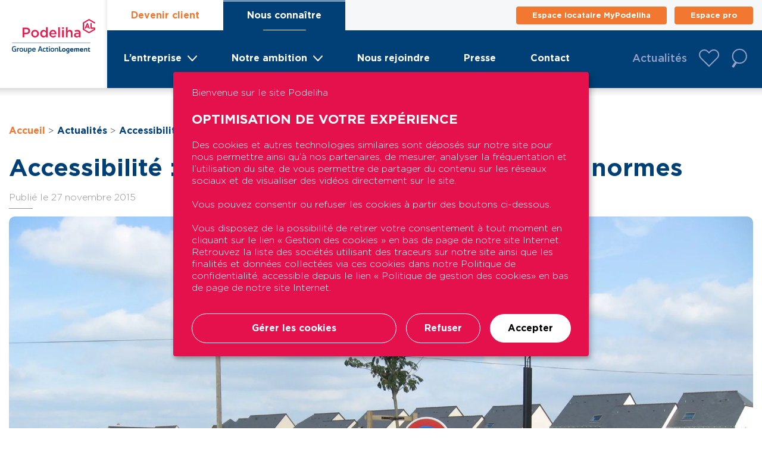

--- FILE ---
content_type: text/html; charset=UTF-8
request_url: https://podeliha.fr/actualites/accessibilite-immobiliere-podeliha-se-met-aux-normes/
body_size: 21805
content:
<!doctype html>
<html lang="fr-FR">
<head>
	<meta charset="UTF-8">
	<meta name="viewport" content="width=device-width, initial-scale=1, viewport-fit=cover">
    <meta name="format-detection" content="telephone=no">
	<link rel="profile" href="https://gmpg.org/xfn/11">

    <script src="https://cdn.jsdelivr.net/npm/bootstrap@5.2.3/dist/js/bootstrap.min.js" integrity="sha384-cuYeSxntonz0PPNlHhBs68uyIAVpIIOZZ5JqeqvYYIcEL727kskC66kF92t6Xl2V" crossorigin="anonymous"></script>
    <script src="https://impactco2.fr/scripts/detection.js"></script>

    <!-- Google Tag Manager -->
<!--    <script>(function(w,d,s,l,i){w[l]=w[l]||[];w[l].push({'gtm.start':-->
<!--                new Date().getTime(),event:'gtm.js'});var f=d.getElementsByTagName(s)[0],-->
<!--            j=d.createElement(s),dl=l!='dataLayer'?'&l='+l:'';j.async=true;j.src=-->
<!--            'https://www.googletagmanager.com/gtm.js?id='+i+dl;f.parentNode.insertBefore(j,f);-->
<!--        })(window,document,'script','dataLayer','GTM-M9LKMVP');</script>-->
    <!-- End Google Tag Manager -->

    <!-- Google tag (gtag.js) -->
<!--    <script async src="https://www.googletagmanager.com/gtag/js?id=G-B819R8WLXW"></script>-->
<!--    <script>-->
<!--        window.dataLayer = window.dataLayer || [];-->
<!--        function gtag(){dataLayer.push(arguments);}-->
<!--        gtag('js', new Date());-->
<!---->
<!--        gtag('config', 'G-B819R8WLXW');-->
<!--    </script>-->
<!---->
<!--    <script defer src="https://api.kiprotect.com/v1/privacy-managers/f747eb42ef57d3a7ae0c47bab09d54fa/klaro.js">-->
<!--    </script>-->
	<meta name='robots' content='index, follow, max-image-preview:large, max-snippet:-1, max-video-preview:-1' />

	<!-- This site is optimized with the Yoast SEO plugin v26.7 - https://yoast.com/wordpress/plugins/seo/ -->
	<title>Accessibilité : Immobilière Podeliha se met aux normes - Podeliha</title>
	<link rel="canonical" href="https://podeliha.fr/actualites/accessibilite-immobiliere-podeliha-se-met-aux-normes/" />
	<meta property="og:locale" content="fr_FR" />
	<meta property="og:type" content="article" />
	<meta property="og:title" content="Accessibilité : Immobilière Podeliha se met aux normes - Podeliha" />
	<meta property="og:description" content="Pour répondre à ses obligations en termes d’accessibilité, Immobilière Podeliha vient de déposer son Ad’AP. Les travaux vont concerner 97 établissements pour un montant de plus de 700 000 euros, sur une durée de 9 ans. L’Agenda d’Accessibilité Programmée (ADAP) est un dispositif permettant de mettre un établissement en conformité avec la réglementation en vigueur à [&hellip;]" />
	<meta property="og:url" content="https://podeliha.fr/actualites/accessibilite-immobiliere-podeliha-se-met-aux-normes/" />
	<meta property="og:site_name" content="Podeliha" />
	<meta property="article:publisher" content="https://www.facebook.com/podeliha/" />
	<meta property="article:published_time" content="2015-11-27T09:19:23+00:00" />
	<meta property="og:image" content="https://podeliha.fr/wp-content/uploads/2022/11/balise-og.png" />
	<meta property="og:image:width" content="1200" />
	<meta property="og:image:height" content="630" />
	<meta property="og:image:type" content="image/png" />
	<meta name="author" content="Genesii" />
	<meta name="twitter:card" content="summary_large_image" />
	<meta name="twitter:creator" content="@Podeliha_AL" />
	<meta name="twitter:site" content="@Podeliha_AL" />
	<meta name="twitter:label1" content="Écrit par" />
	<meta name="twitter:data1" content="Genesii" />
	<meta name="twitter:label2" content="Durée de lecture estimée" />
	<meta name="twitter:data2" content="2 minutes" />
	<script type="application/ld+json" class="yoast-schema-graph">{"@context":"https://schema.org","@graph":[{"@type":"Article","@id":"https://podeliha.fr/actualites/accessibilite-immobiliere-podeliha-se-met-aux-normes/#article","isPartOf":{"@id":"https://podeliha.fr/actualites/accessibilite-immobiliere-podeliha-se-met-aux-normes/"},"author":{"name":"Genesii","@id":"https://podeliha.fr/#/schema/person/e1962c89dc18568ae9924bbbd0b17659"},"headline":"Accessibilité : Immobilière Podeliha se met aux normes","datePublished":"2015-11-27T09:19:23+00:00","mainEntityOfPage":{"@id":"https://podeliha.fr/actualites/accessibilite-immobiliere-podeliha-se-met-aux-normes/"},"wordCount":329,"publisher":{"@id":"https://podeliha.fr/#organization"},"image":{"@id":"https://podeliha.fr/actualites/accessibilite-immobiliere-podeliha-se-met-aux-normes/#primaryimage"},"thumbnailUrl":"https://podeliha.fr/wp-content/uploads/2015/11/Parking-Logement-handicape-1.jpg","articleSection":["Institutionnelles"],"inLanguage":"fr-FR"},{"@type":"WebPage","@id":"https://podeliha.fr/actualites/accessibilite-immobiliere-podeliha-se-met-aux-normes/","url":"https://podeliha.fr/actualites/accessibilite-immobiliere-podeliha-se-met-aux-normes/","name":"Accessibilité : Immobilière Podeliha se met aux normes - Podeliha","isPartOf":{"@id":"https://podeliha.fr/#website"},"primaryImageOfPage":{"@id":"https://podeliha.fr/actualites/accessibilite-immobiliere-podeliha-se-met-aux-normes/#primaryimage"},"image":{"@id":"https://podeliha.fr/actualites/accessibilite-immobiliere-podeliha-se-met-aux-normes/#primaryimage"},"thumbnailUrl":"https://podeliha.fr/wp-content/uploads/2015/11/Parking-Logement-handicape-1.jpg","datePublished":"2015-11-27T09:19:23+00:00","breadcrumb":{"@id":"https://podeliha.fr/actualites/accessibilite-immobiliere-podeliha-se-met-aux-normes/#breadcrumb"},"inLanguage":"fr-FR","potentialAction":[{"@type":"ReadAction","target":["https://podeliha.fr/actualites/accessibilite-immobiliere-podeliha-se-met-aux-normes/"]}]},{"@type":"ImageObject","inLanguage":"fr-FR","@id":"https://podeliha.fr/actualites/accessibilite-immobiliere-podeliha-se-met-aux-normes/#primaryimage","url":"https://podeliha.fr/wp-content/uploads/2015/11/Parking-Logement-handicape-1.jpg","contentUrl":"https://podeliha.fr/wp-content/uploads/2015/11/Parking-Logement-handicape-1.jpg","width":1920,"height":1440,"caption":"Parking handicapé"},{"@type":"BreadcrumbList","@id":"https://podeliha.fr/actualites/accessibilite-immobiliere-podeliha-se-met-aux-normes/#breadcrumb","itemListElement":[{"@type":"ListItem","position":1,"name":"Home","item":"https://podeliha.fr/"},{"@type":"ListItem","position":2,"name":"Actualités","item":"https://podeliha.fr/actualites/"},{"@type":"ListItem","position":3,"name":"Accessibilité : Immobilière Podeliha se met aux normes"}]},{"@type":"WebSite","@id":"https://podeliha.fr/#website","url":"https://podeliha.fr/","name":"Podeliha","description":"","publisher":{"@id":"https://podeliha.fr/#organization"},"potentialAction":[{"@type":"SearchAction","target":{"@type":"EntryPoint","urlTemplate":"https://podeliha.fr/?s={search_term_string}"},"query-input":{"@type":"PropertyValueSpecification","valueRequired":true,"valueName":"search_term_string"}}],"inLanguage":"fr-FR"},{"@type":"Organization","@id":"https://podeliha.fr/#organization","name":"Podeliha","url":"https://podeliha.fr/","logo":{"@type":"ImageObject","inLanguage":"fr-FR","@id":"https://podeliha.fr/#/schema/logo/image/","url":"https://podeliha.fr/wp-content/uploads/2022/11/favicon.png","contentUrl":"https://podeliha.fr/wp-content/uploads/2022/11/favicon.png","width":72,"height":72,"caption":"Podeliha"},"image":{"@id":"https://podeliha.fr/#/schema/logo/image/"},"sameAs":["https://www.facebook.com/podeliha/","https://x.com/Podeliha_AL"]},{"@type":"Person","@id":"https://podeliha.fr/#/schema/person/e1962c89dc18568ae9924bbbd0b17659","name":"Genesii","image":{"@type":"ImageObject","inLanguage":"fr-FR","@id":"https://podeliha.fr/#/schema/person/image/","url":"https://secure.gravatar.com/avatar/5d1d640f03340d85a2a69d000dd46dd3e06b81eb3a5971e60cf6df9b6c1062bf?s=96&d=mm&r=g","contentUrl":"https://secure.gravatar.com/avatar/5d1d640f03340d85a2a69d000dd46dd3e06b81eb3a5971e60cf6df9b6c1062bf?s=96&d=mm&r=g","caption":"Genesii"},"sameAs":["https://podeliha.fr"],"url":"https://podeliha.fr/author/netdesign/"}]}</script>
	<!-- / Yoast SEO plugin. -->


<link rel='dns-prefetch' href='//static.addtoany.com' />
<link rel='dns-prefetch' href='//cdnjs.cloudflare.com' />
<link rel="alternate" type="application/rss+xml" title="Podeliha &raquo; Flux" href="https://podeliha.fr/feed/" />
<link rel="alternate" title="oEmbed (JSON)" type="application/json+oembed" href="https://podeliha.fr/wp-json/oembed/1.0/embed?url=https%3A%2F%2Fpodeliha.fr%2Factualites%2Faccessibilite-immobiliere-podeliha-se-met-aux-normes%2F" />
<link rel="alternate" title="oEmbed (XML)" type="text/xml+oembed" href="https://podeliha.fr/wp-json/oembed/1.0/embed?url=https%3A%2F%2Fpodeliha.fr%2Factualites%2Faccessibilite-immobiliere-podeliha-se-met-aux-normes%2F&#038;format=xml" />
<style id='wp-img-auto-sizes-contain-inline-css' type='text/css'>
img:is([sizes=auto i],[sizes^="auto," i]){contain-intrinsic-size:3000px 1500px}
/*# sourceURL=wp-img-auto-sizes-contain-inline-css */
</style>
<style id='wp-emoji-styles-inline-css' type='text/css'>

	img.wp-smiley, img.emoji {
		display: inline !important;
		border: none !important;
		box-shadow: none !important;
		height: 1em !important;
		width: 1em !important;
		margin: 0 0.07em !important;
		vertical-align: -0.1em !important;
		background: none !important;
		padding: 0 !important;
	}
/*# sourceURL=wp-emoji-styles-inline-css */
</style>
<style id='wp-block-library-inline-css' type='text/css'>
:root{--wp-block-synced-color:#7a00df;--wp-block-synced-color--rgb:122,0,223;--wp-bound-block-color:var(--wp-block-synced-color);--wp-editor-canvas-background:#ddd;--wp-admin-theme-color:#007cba;--wp-admin-theme-color--rgb:0,124,186;--wp-admin-theme-color-darker-10:#006ba1;--wp-admin-theme-color-darker-10--rgb:0,107,160.5;--wp-admin-theme-color-darker-20:#005a87;--wp-admin-theme-color-darker-20--rgb:0,90,135;--wp-admin-border-width-focus:2px}@media (min-resolution:192dpi){:root{--wp-admin-border-width-focus:1.5px}}.wp-element-button{cursor:pointer}:root .has-very-light-gray-background-color{background-color:#eee}:root .has-very-dark-gray-background-color{background-color:#313131}:root .has-very-light-gray-color{color:#eee}:root .has-very-dark-gray-color{color:#313131}:root .has-vivid-green-cyan-to-vivid-cyan-blue-gradient-background{background:linear-gradient(135deg,#00d084,#0693e3)}:root .has-purple-crush-gradient-background{background:linear-gradient(135deg,#34e2e4,#4721fb 50%,#ab1dfe)}:root .has-hazy-dawn-gradient-background{background:linear-gradient(135deg,#faaca8,#dad0ec)}:root .has-subdued-olive-gradient-background{background:linear-gradient(135deg,#fafae1,#67a671)}:root .has-atomic-cream-gradient-background{background:linear-gradient(135deg,#fdd79a,#004a59)}:root .has-nightshade-gradient-background{background:linear-gradient(135deg,#330968,#31cdcf)}:root .has-midnight-gradient-background{background:linear-gradient(135deg,#020381,#2874fc)}:root{--wp--preset--font-size--normal:16px;--wp--preset--font-size--huge:42px}.has-regular-font-size{font-size:1em}.has-larger-font-size{font-size:2.625em}.has-normal-font-size{font-size:var(--wp--preset--font-size--normal)}.has-huge-font-size{font-size:var(--wp--preset--font-size--huge)}.has-text-align-center{text-align:center}.has-text-align-left{text-align:left}.has-text-align-right{text-align:right}.has-fit-text{white-space:nowrap!important}#end-resizable-editor-section{display:none}.aligncenter{clear:both}.items-justified-left{justify-content:flex-start}.items-justified-center{justify-content:center}.items-justified-right{justify-content:flex-end}.items-justified-space-between{justify-content:space-between}.screen-reader-text{border:0;clip-path:inset(50%);height:1px;margin:-1px;overflow:hidden;padding:0;position:absolute;width:1px;word-wrap:normal!important}.screen-reader-text:focus{background-color:#ddd;clip-path:none;color:#444;display:block;font-size:1em;height:auto;left:5px;line-height:normal;padding:15px 23px 14px;text-decoration:none;top:5px;width:auto;z-index:100000}html :where(.has-border-color){border-style:solid}html :where([style*=border-top-color]){border-top-style:solid}html :where([style*=border-right-color]){border-right-style:solid}html :where([style*=border-bottom-color]){border-bottom-style:solid}html :where([style*=border-left-color]){border-left-style:solid}html :where([style*=border-width]){border-style:solid}html :where([style*=border-top-width]){border-top-style:solid}html :where([style*=border-right-width]){border-right-style:solid}html :where([style*=border-bottom-width]){border-bottom-style:solid}html :where([style*=border-left-width]){border-left-style:solid}html :where(img[class*=wp-image-]){height:auto;max-width:100%}:where(figure){margin:0 0 1em}html :where(.is-position-sticky){--wp-admin--admin-bar--position-offset:var(--wp-admin--admin-bar--height,0px)}@media screen and (max-width:600px){html :where(.is-position-sticky){--wp-admin--admin-bar--position-offset:0px}}

/*# sourceURL=wp-block-library-inline-css */
</style><style id='global-styles-inline-css' type='text/css'>
:root{--wp--preset--aspect-ratio--square: 1;--wp--preset--aspect-ratio--4-3: 4/3;--wp--preset--aspect-ratio--3-4: 3/4;--wp--preset--aspect-ratio--3-2: 3/2;--wp--preset--aspect-ratio--2-3: 2/3;--wp--preset--aspect-ratio--16-9: 16/9;--wp--preset--aspect-ratio--9-16: 9/16;--wp--preset--color--black: #000000;--wp--preset--color--cyan-bluish-gray: #abb8c3;--wp--preset--color--white: #ffffff;--wp--preset--color--pale-pink: #f78da7;--wp--preset--color--vivid-red: #cf2e2e;--wp--preset--color--luminous-vivid-orange: #ff6900;--wp--preset--color--luminous-vivid-amber: #fcb900;--wp--preset--color--light-green-cyan: #7bdcb5;--wp--preset--color--vivid-green-cyan: #00d084;--wp--preset--color--pale-cyan-blue: #8ed1fc;--wp--preset--color--vivid-cyan-blue: #0693e3;--wp--preset--color--vivid-purple: #9b51e0;--wp--preset--gradient--vivid-cyan-blue-to-vivid-purple: linear-gradient(135deg,rgb(6,147,227) 0%,rgb(155,81,224) 100%);--wp--preset--gradient--light-green-cyan-to-vivid-green-cyan: linear-gradient(135deg,rgb(122,220,180) 0%,rgb(0,208,130) 100%);--wp--preset--gradient--luminous-vivid-amber-to-luminous-vivid-orange: linear-gradient(135deg,rgb(252,185,0) 0%,rgb(255,105,0) 100%);--wp--preset--gradient--luminous-vivid-orange-to-vivid-red: linear-gradient(135deg,rgb(255,105,0) 0%,rgb(207,46,46) 100%);--wp--preset--gradient--very-light-gray-to-cyan-bluish-gray: linear-gradient(135deg,rgb(238,238,238) 0%,rgb(169,184,195) 100%);--wp--preset--gradient--cool-to-warm-spectrum: linear-gradient(135deg,rgb(74,234,220) 0%,rgb(151,120,209) 20%,rgb(207,42,186) 40%,rgb(238,44,130) 60%,rgb(251,105,98) 80%,rgb(254,248,76) 100%);--wp--preset--gradient--blush-light-purple: linear-gradient(135deg,rgb(255,206,236) 0%,rgb(152,150,240) 100%);--wp--preset--gradient--blush-bordeaux: linear-gradient(135deg,rgb(254,205,165) 0%,rgb(254,45,45) 50%,rgb(107,0,62) 100%);--wp--preset--gradient--luminous-dusk: linear-gradient(135deg,rgb(255,203,112) 0%,rgb(199,81,192) 50%,rgb(65,88,208) 100%);--wp--preset--gradient--pale-ocean: linear-gradient(135deg,rgb(255,245,203) 0%,rgb(182,227,212) 50%,rgb(51,167,181) 100%);--wp--preset--gradient--electric-grass: linear-gradient(135deg,rgb(202,248,128) 0%,rgb(113,206,126) 100%);--wp--preset--gradient--midnight: linear-gradient(135deg,rgb(2,3,129) 0%,rgb(40,116,252) 100%);--wp--preset--font-size--small: 13px;--wp--preset--font-size--medium: 20px;--wp--preset--font-size--large: 36px;--wp--preset--font-size--x-large: 42px;--wp--preset--spacing--20: 0.44rem;--wp--preset--spacing--30: 0.67rem;--wp--preset--spacing--40: 1rem;--wp--preset--spacing--50: 1.5rem;--wp--preset--spacing--60: 2.25rem;--wp--preset--spacing--70: 3.38rem;--wp--preset--spacing--80: 5.06rem;--wp--preset--shadow--natural: 6px 6px 9px rgba(0, 0, 0, 0.2);--wp--preset--shadow--deep: 12px 12px 50px rgba(0, 0, 0, 0.4);--wp--preset--shadow--sharp: 6px 6px 0px rgba(0, 0, 0, 0.2);--wp--preset--shadow--outlined: 6px 6px 0px -3px rgb(255, 255, 255), 6px 6px rgb(0, 0, 0);--wp--preset--shadow--crisp: 6px 6px 0px rgb(0, 0, 0);}:where(.is-layout-flex){gap: 0.5em;}:where(.is-layout-grid){gap: 0.5em;}body .is-layout-flex{display: flex;}.is-layout-flex{flex-wrap: wrap;align-items: center;}.is-layout-flex > :is(*, div){margin: 0;}body .is-layout-grid{display: grid;}.is-layout-grid > :is(*, div){margin: 0;}:where(.wp-block-columns.is-layout-flex){gap: 2em;}:where(.wp-block-columns.is-layout-grid){gap: 2em;}:where(.wp-block-post-template.is-layout-flex){gap: 1.25em;}:where(.wp-block-post-template.is-layout-grid){gap: 1.25em;}.has-black-color{color: var(--wp--preset--color--black) !important;}.has-cyan-bluish-gray-color{color: var(--wp--preset--color--cyan-bluish-gray) !important;}.has-white-color{color: var(--wp--preset--color--white) !important;}.has-pale-pink-color{color: var(--wp--preset--color--pale-pink) !important;}.has-vivid-red-color{color: var(--wp--preset--color--vivid-red) !important;}.has-luminous-vivid-orange-color{color: var(--wp--preset--color--luminous-vivid-orange) !important;}.has-luminous-vivid-amber-color{color: var(--wp--preset--color--luminous-vivid-amber) !important;}.has-light-green-cyan-color{color: var(--wp--preset--color--light-green-cyan) !important;}.has-vivid-green-cyan-color{color: var(--wp--preset--color--vivid-green-cyan) !important;}.has-pale-cyan-blue-color{color: var(--wp--preset--color--pale-cyan-blue) !important;}.has-vivid-cyan-blue-color{color: var(--wp--preset--color--vivid-cyan-blue) !important;}.has-vivid-purple-color{color: var(--wp--preset--color--vivid-purple) !important;}.has-black-background-color{background-color: var(--wp--preset--color--black) !important;}.has-cyan-bluish-gray-background-color{background-color: var(--wp--preset--color--cyan-bluish-gray) !important;}.has-white-background-color{background-color: var(--wp--preset--color--white) !important;}.has-pale-pink-background-color{background-color: var(--wp--preset--color--pale-pink) !important;}.has-vivid-red-background-color{background-color: var(--wp--preset--color--vivid-red) !important;}.has-luminous-vivid-orange-background-color{background-color: var(--wp--preset--color--luminous-vivid-orange) !important;}.has-luminous-vivid-amber-background-color{background-color: var(--wp--preset--color--luminous-vivid-amber) !important;}.has-light-green-cyan-background-color{background-color: var(--wp--preset--color--light-green-cyan) !important;}.has-vivid-green-cyan-background-color{background-color: var(--wp--preset--color--vivid-green-cyan) !important;}.has-pale-cyan-blue-background-color{background-color: var(--wp--preset--color--pale-cyan-blue) !important;}.has-vivid-cyan-blue-background-color{background-color: var(--wp--preset--color--vivid-cyan-blue) !important;}.has-vivid-purple-background-color{background-color: var(--wp--preset--color--vivid-purple) !important;}.has-black-border-color{border-color: var(--wp--preset--color--black) !important;}.has-cyan-bluish-gray-border-color{border-color: var(--wp--preset--color--cyan-bluish-gray) !important;}.has-white-border-color{border-color: var(--wp--preset--color--white) !important;}.has-pale-pink-border-color{border-color: var(--wp--preset--color--pale-pink) !important;}.has-vivid-red-border-color{border-color: var(--wp--preset--color--vivid-red) !important;}.has-luminous-vivid-orange-border-color{border-color: var(--wp--preset--color--luminous-vivid-orange) !important;}.has-luminous-vivid-amber-border-color{border-color: var(--wp--preset--color--luminous-vivid-amber) !important;}.has-light-green-cyan-border-color{border-color: var(--wp--preset--color--light-green-cyan) !important;}.has-vivid-green-cyan-border-color{border-color: var(--wp--preset--color--vivid-green-cyan) !important;}.has-pale-cyan-blue-border-color{border-color: var(--wp--preset--color--pale-cyan-blue) !important;}.has-vivid-cyan-blue-border-color{border-color: var(--wp--preset--color--vivid-cyan-blue) !important;}.has-vivid-purple-border-color{border-color: var(--wp--preset--color--vivid-purple) !important;}.has-vivid-cyan-blue-to-vivid-purple-gradient-background{background: var(--wp--preset--gradient--vivid-cyan-blue-to-vivid-purple) !important;}.has-light-green-cyan-to-vivid-green-cyan-gradient-background{background: var(--wp--preset--gradient--light-green-cyan-to-vivid-green-cyan) !important;}.has-luminous-vivid-amber-to-luminous-vivid-orange-gradient-background{background: var(--wp--preset--gradient--luminous-vivid-amber-to-luminous-vivid-orange) !important;}.has-luminous-vivid-orange-to-vivid-red-gradient-background{background: var(--wp--preset--gradient--luminous-vivid-orange-to-vivid-red) !important;}.has-very-light-gray-to-cyan-bluish-gray-gradient-background{background: var(--wp--preset--gradient--very-light-gray-to-cyan-bluish-gray) !important;}.has-cool-to-warm-spectrum-gradient-background{background: var(--wp--preset--gradient--cool-to-warm-spectrum) !important;}.has-blush-light-purple-gradient-background{background: var(--wp--preset--gradient--blush-light-purple) !important;}.has-blush-bordeaux-gradient-background{background: var(--wp--preset--gradient--blush-bordeaux) !important;}.has-luminous-dusk-gradient-background{background: var(--wp--preset--gradient--luminous-dusk) !important;}.has-pale-ocean-gradient-background{background: var(--wp--preset--gradient--pale-ocean) !important;}.has-electric-grass-gradient-background{background: var(--wp--preset--gradient--electric-grass) !important;}.has-midnight-gradient-background{background: var(--wp--preset--gradient--midnight) !important;}.has-small-font-size{font-size: var(--wp--preset--font-size--small) !important;}.has-medium-font-size{font-size: var(--wp--preset--font-size--medium) !important;}.has-large-font-size{font-size: var(--wp--preset--font-size--large) !important;}.has-x-large-font-size{font-size: var(--wp--preset--font-size--x-large) !important;}
/*# sourceURL=global-styles-inline-css */
</style>

<style id='classic-theme-styles-inline-css' type='text/css'>
/*! This file is auto-generated */
.wp-block-button__link{color:#fff;background-color:#32373c;border-radius:9999px;box-shadow:none;text-decoration:none;padding:calc(.667em + 2px) calc(1.333em + 2px);font-size:1.125em}.wp-block-file__button{background:#32373c;color:#fff;text-decoration:none}
/*# sourceURL=/wp-includes/css/classic-themes.min.css */
</style>
<link rel='stylesheet' id='contact-form-7-css' href='https://podeliha.fr/wp-content/plugins/contact-form-7/includes/css/styles.css?ver=6.1.4' type='text/css' media='all' />
<link rel='stylesheet' id='genesii-starter-style-pret-css' href='https://podeliha.fr/wp-content/plugins/gii-podeliha-calcul-pret/css/style.css?ver=6.9' type='text/css' media='all' />
<link rel='stylesheet' id='leaflet-css' href='https://cdnjs.cloudflare.com/ajax/libs/leaflet/1.7.1/leaflet.css?ver=1769016419' type='text/css' media='' />
<link rel='stylesheet' id='wpa-css-css' href='https://podeliha.fr/wp-content/plugins/honeypot/includes/css/wpa.css?ver=2.3.04' type='text/css' media='all' />
<link rel='stylesheet' id='genesii-starter-style-css' href='https://podeliha.fr/wp-content/themes/podeliha/style.css?ver=6.9' type='text/css' media='all' />
<link rel='stylesheet' id='genesii-starter-styles-css' href='https://podeliha.fr/wp-content/themes/podeliha/dist/css/styles.css?ver=6.9' type='text/css' media='all' />
<link rel='stylesheet' id='simple-favorites-css' href='https://podeliha.fr/wp-content/plugins/favorites/assets/css/favorites.css?ver=2.3.6' type='text/css' media='all' />
<link rel='stylesheet' id='addtoany-css' href='https://podeliha.fr/wp-content/plugins/add-to-any/addtoany.min.css?ver=1.16' type='text/css' media='all' />
<script type="text/javascript" id="addtoany-core-js-before">
/* <![CDATA[ */
window.a2a_config=window.a2a_config||{};a2a_config.callbacks=[];a2a_config.overlays=[];a2a_config.templates={};a2a_localize = {
	Share: "Partager",
	Save: "Enregistrer",
	Subscribe: "S'abonner",
	Email: "E-mail",
	Bookmark: "Marque-page",
	ShowAll: "Montrer tout",
	ShowLess: "Montrer moins",
	FindServices: "Trouver des service(s)",
	FindAnyServiceToAddTo: "Trouver instantan&eacute;ment des services &agrave; ajouter &agrave;",
	PoweredBy: "Propuls&eacute; par",
	ShareViaEmail: "Partager par e-mail",
	SubscribeViaEmail: "S’abonner par e-mail",
	BookmarkInYourBrowser: "Ajouter un signet dans votre navigateur",
	BookmarkInstructions: "Appuyez sur Ctrl+D ou \u2318+D pour mettre cette page en signet",
	AddToYourFavorites: "Ajouter &agrave; vos favoris",
	SendFromWebOrProgram: "Envoyer depuis n’importe quelle adresse e-mail ou logiciel e-mail",
	EmailProgram: "Programme d’e-mail",
	More: "Plus&#8230;",
	ThanksForSharing: "Merci de partager !",
	ThanksForFollowing: "Merci de nous suivre !"
};


//# sourceURL=addtoany-core-js-before
/* ]]> */
</script>
<script type="text/javascript" defer src="https://static.addtoany.com/menu/page.js" id="addtoany-core-js"></script>
<script type="text/javascript" src="https://podeliha.fr/wp-includes/js/jquery/jquery.min.js?ver=3.7.1" id="jquery-core-js"></script>
<script type="text/javascript" src="https://podeliha.fr/wp-includes/js/jquery/jquery-migrate.min.js?ver=3.4.1" id="jquery-migrate-js"></script>
<script type="text/javascript" defer src="https://podeliha.fr/wp-content/plugins/add-to-any/addtoany.min.js?ver=1.1" id="addtoany-jquery-js"></script>
<script type="text/javascript" src="https://podeliha.fr/wp-includes/js/dist/hooks.min.js?ver=dd5603f07f9220ed27f1" id="wp-hooks-js"></script>
<script type="text/javascript" src="https://podeliha.fr/wp-includes/js/dist/i18n.min.js?ver=c26c3dc7bed366793375" id="wp-i18n-js"></script>
<script type="text/javascript" id="wp-i18n-js-after">
/* <![CDATA[ */
wp.i18n.setLocaleData( { 'text direction\u0004ltr': [ 'ltr' ] } );
//# sourceURL=wp-i18n-js-after
/* ]]> */
</script>
<script type="text/javascript" src="https://podeliha.fr/wp-content/plugins/gii-podeliha-calcul-pret/js/script.js?ver=6.9" id="genesii-starter-script-pret-js"></script>
<script type="text/javascript" src="https://podeliha.fr/wp-includes/js/jquery/ui/core.min.js?ver=1.13.3" id="jquery-ui-core-js"></script>
<script type="text/javascript" src="https://podeliha.fr/wp-includes/js/jquery/ui/mouse.min.js?ver=1.13.3" id="jquery-ui-mouse-js"></script>
<script type="text/javascript" src="https://podeliha.fr/wp-includes/js/jquery/ui/sortable.min.js?ver=1.13.3" id="jquery-ui-sortable-js"></script>
<script type="text/javascript" src="https://podeliha.fr/wp-includes/js/jquery/ui/resizable.min.js?ver=1.13.3" id="jquery-ui-resizable-js"></script>
<script type="text/javascript" src="https://podeliha.fr/wp-content/plugins/advanced-custom-fields-pro/assets/build/js/acf.min.js?ver=6.7.0.2" id="acf-js"></script>
<script type="text/javascript" src="https://podeliha.fr/wp-includes/js/dist/dom-ready.min.js?ver=f77871ff7694fffea381" id="wp-dom-ready-js"></script>
<script type="text/javascript" id="wp-a11y-js-translations">
/* <![CDATA[ */
( function( domain, translations ) {
	var localeData = translations.locale_data[ domain ] || translations.locale_data.messages;
	localeData[""].domain = domain;
	wp.i18n.setLocaleData( localeData, domain );
} )( "default", {"translation-revision-date":"2025-12-10 11:15:06+0000","generator":"GlotPress\/4.0.3","domain":"messages","locale_data":{"messages":{"":{"domain":"messages","plural-forms":"nplurals=2; plural=n > 1;","lang":"fr"},"Notifications":["Notifications"]}},"comment":{"reference":"wp-includes\/js\/dist\/a11y.js"}} );
//# sourceURL=wp-a11y-js-translations
/* ]]> */
</script>
<script type="text/javascript" src="https://podeliha.fr/wp-includes/js/dist/a11y.min.js?ver=cb460b4676c94bd228ed" id="wp-a11y-js"></script>
<script type="text/javascript" src="https://podeliha.fr/wp-content/plugins/advanced-custom-fields-pro/assets/build/js/acf-input.min.js?ver=6.7.0.2" id="acf-input-js"></script>
<script type="text/javascript" src="https://podeliha.fr/wp-content/plugins/ACF-Conditional-Taxonomy-Rules/includes/input_conditional_taxonomy.js?ver=3.0.0" id="acf-input-conditional-taxonomy-js"></script>
<script type="text/javascript" id="favorites-js-extra">
/* <![CDATA[ */
var favorites_data = {"ajaxurl":"https://podeliha.fr/wp-admin/admin-ajax.php","nonce":"f79c0f1038","favorite":"Favori","favorited":"Favoris","includecount":"","indicate_loading":"1","loading_text":"Chargement","loading_image":"","loading_image_active":"","loading_image_preload":"","cache_enabled":"1","button_options":{"button_type":"custom","custom_colors":false,"box_shadow":false,"include_count":false,"default":{"background_default":false,"border_default":false,"text_default":false,"icon_default":false,"count_default":false},"active":{"background_active":false,"border_active":false,"text_active":false,"icon_active":false,"count_active":false}},"authentication_modal_content":"\u003Cp\u003EConnectez-vous pour enregistrer vos favoris.\u003C/p\u003E\u003Cp\u003E\u003Ca href=\"#\" data-favorites-modal-close\u003EIgnorer cet avertissement\u003C/a\u003E\u003C/p\u003E","authentication_redirect":"","dev_mode":"","logged_in":"","user_id":"0","authentication_redirect_url":"https://podeliha.fr/8154_1077/"};
//# sourceURL=favorites-js-extra
/* ]]> */
</script>
<script type="text/javascript" src="https://podeliha.fr/wp-content/plugins/favorites/assets/js/favorites.min.js?ver=2.3.6" id="favorites-js"></script>
<link rel="https://api.w.org/" href="https://podeliha.fr/wp-json/" /><link rel="alternate" title="JSON" type="application/json" href="https://podeliha.fr/wp-json/wp/v2/posts/7763" /><link rel="EditURI" type="application/rsd+xml" title="RSD" href="https://podeliha.fr/xmlrpc.php?rsd" />
<meta name="generator" content="WordPress 6.9" />
<link rel='shortlink' href='https://podeliha.fr/?p=7763' />
<link rel="icon" href="https://podeliha.fr/wp-content/uploads/2022/11/favicon.png" sizes="32x32" />
<link rel="icon" href="https://podeliha.fr/wp-content/uploads/2022/11/favicon.png" sizes="192x192" />
<link rel="apple-touch-icon" href="https://podeliha.fr/wp-content/uploads/2022/11/favicon.png" />
<meta name="msapplication-TileImage" content="https://podeliha.fr/wp-content/uploads/2022/11/favicon.png" />

    <script src="https://cdn.jsdelivr.net/gh/AmauriC/tarteaucitron.js@1.9.6/tarteaucitron.js?locale=fr"></script>

    <script type="text/javascript">
        // tarteaucitron.init({
        //     "privacyUrl": "", /* Privacy policy url */
        //
        //     "hashtag": "#tarteaucitron", /* Open the panel with this hashtag */
        //     "cookieName": "tarteaucitron", /* Cookie name */
        //
        //     "orientation": "bottom", /* Banner position (top - bottom) */
        //
        //     "groupServices": false, /* Group services by category */
        //
        //     "showAlertSmall": false, /* Show the small banner on bottom right */
        //     "cookieslist": false, /* Show the cookie list */
        //
        //     "closePopup": false, /* Show a close X on the banner */
        //
        //     "showIcon": false, /* Show cookie icon to manage cookies */
        //     //"iconSrc": "", /* Optionnal: URL or base64 encoded image */
        //     "iconPosition": "BottomLeft", /* BottomRight, BottomLeft, TopRight and TopLeft */
        //
        //     "adblocker": false, /* Show a Warning if an adblocker is detected */
        //
        //     "DenyAllCta" : true, /* Show the deny all button */
        //     "AcceptAllCta" : true, /* Show the accept all button when highPrivacy on */
        //     "highPrivacy": true, /* HIGHLY RECOMMANDED Disable auto consent */
        //
        //     "handleBrowserDNTRequest": false, /* If Do Not Track == 1, disallow all */
        //
        //     "removeCredit": false, /* Remove credit link */
        //     "moreInfoLink": true, /* Show more info link */
        //
        //     "useExternalCss": false, /* If false, the tarteaucitron.css file will be loaded */
        //     "useExternalJs": false, /* If false, the tarteaucitron.js file will be loaded */
        //
        //     //"cookieDomain": ".my-multisite-domaine.fr", /* Shared cookie for multisite */
        //
        //     "readmoreLink": "", /* Change the default readmore link */
        //
        //     "mandatory": true, /* Show a message about mandatory cookies */
        // });

		// tarteaucitron.user.googlemapsKey = 'AIzaSyDw-P5H9s2xSoMpuAQ_CLs4VuN1NBV2Y-Y';
        // (tarteaucitron.job = tarteaucitron.job || []).push('googlemaps');
    </script>

	<style>.tarteaucitronSelfLink { display:none !important; }</style>

    <!-- Matomo -->
    <script>
        var _paq = window._paq = window._paq || [];
        /* tracker methods like "setCustomDimension" should be called before "trackPageView" */
        _paq.push(['trackPageView']);
        _paq.push(['enableLinkTracking']);
        (function() {
            var u="https://podeliha.matomo.cloud/";
            _paq.push(['setTrackerUrl', u+'matomo.php']);
            _paq.push(['setSiteId', '1']);
            var d=document, g=d.createElement('script'), s=d.getElementsByTagName('script')[0];
            g.async=true; g.src='//cdn.matomo.cloud/podeliha.matomo.cloud/matomo.js'; s.parentNode.insertBefore(g,s);
        })();
    </script>
    <!-- End Matomo Code -->

</head>
<body class="wp-singular post-template-default single single-post postid-7763 single-format-standard wp-custom-logo wp-theme-podeliha">
<div id="page" class="site ">

    <header id="masthead" class="menu site-header position-relative">
    <div class="menu__left">

        <a href="https://podeliha.fr">
            <svg xmlns="http://www.w3.org/2000/svg" width="206.797" height="85.117" viewBox="0 0 206.797 85.117">
                <g id="Groupe_50" data-name="Groupe 50" transform="translate(977.797 1440)">
                    <path id="Tracé_8" data-name="Tracé 8"
                          d="M-12.01-8.622h-7.24v-9.889a1.515,1.515,0,0,0-1.514-1.512,1.515,1.515,0,0,0-1.511,1.512v11.4A1.513,1.513,0,0,0-20.765-5.6h7.242v.7l-.066.035-12.334,7.1-.065-.035L-38.293-4.929V-19.251l.065-.035L-25.9-26.4l.065.037,13.083,7.55a1.472,1.472,0,0,0,1.141.155,1.477,1.477,0,0,0,.921-.706,1.487,1.487,0,0,0,.154-1.146,1.5,1.5,0,0,0-.705-.918l-13.9-8.029a1.509,1.509,0,0,0-.755-.2,1.5,1.5,0,0,0-.753.2L-40.56-21.432a1.511,1.511,0,0,0-.758,1.308l0,15.833a2.286,2.286,0,0,0,.247,1.07,1.675,1.675,0,0,0,.45.43l13.934,8.078a1.537,1.537,0,0,0,1.508,0L-11.257-2.72A1.509,1.509,0,0,0-10.5-4.031V-7.11a1.514,1.514,0,0,0-1.51-1.512"
                          transform="translate(-760.515 -1410.338)" fill="#ea184c"/>
                    <path id="Tracé_9" data-name="Tracé 9"
                          d="M-1.94-3.56l1.8-3.947L1.443-3.56ZM-.07-12.247a1.338,1.338,0,0,0-1.215.786L-6.552.114a1.34,1.34,0,0,0,.665,1.775,1.346,1.346,0,0,0,1.775-.665l.97-2.131.206.019a.494.494,0,0,0,.051,0h5.4L3.35,1.168a1.328,1.328,0,0,0,1.243.84,1.294,1.294,0,0,0,.494-.1A1.334,1.334,0,0,0,5.833.166L1.175-11.408A1.353,1.353,0,0,0-.07-12.247"
                          transform="translate(-790.505 -1417.942)" fill="#ea184c"/>
                    <path id="Tracé_10" data-name="Tracé 10"
                          d="M-2.686-4.516v1.741a.259.259,0,0,1-.262.257H-8.984a.256.256,0,0,1-.255-.257V-15.316a.214.214,0,0,1,.31-.2l1.885.926a.567.567,0,0,1,.32.505v9.306h3.776a.262.262,0,0,1,.262.26"
                          transform="translate(-851.393 -1356.975)" fill="#004076"/>
                    <path id="Tracé_11" data-name="Tracé 11"
                          d="M-2.725-1.851c0-1.929-.894-2.388-2.107-2.388s-2.086.459-2.086,2.388c0,1.909.881,2.4,2.086,2.4s2.107-.492,2.107-2.4m-6.651,0c0-3.289,2.015-4.518,4.544-4.518S-.278-5.034-.278-1.851A4.257,4.257,0,0,1-4.832,2.664,4.255,4.255,0,0,1-9.376-1.851"
                          transform="translate(-844.132 -1361.983)" fill="#004076"/>
                    <path id="Tracé_12" data-name="Tracé 12"
                          d="M-2.393-2.432V-6.207c-.494-.029-1-.029-1.377-.029-1.19,0-2,.545-2,2.388,0,.933.311,2.363,1.531,2.363a2.914,2.914,0,0,0,1.844-.947M.02-7.927V-.641C.02,3.46-1.187,4.8-4.735,4.8A8.407,8.407,0,0,1-7.15,4.391c-.121-.038-.258-.121-.237-.261l.22-1.27c.035-.193.1-.331.26-.279a8.414,8.414,0,0,0,1.979.223c2.087,0,2.534-.585,2.534-2.927V-.3A3.308,3.308,0,0,1-4.6.668c-2.741,0-3.635-2.5-3.635-4.516a4.217,4.217,0,0,1,4.48-4.518c.378,0,.942.019,1.531.055a.187.187,0,0,1,.089-.016l.43.031c.536.038,1.053.067,1.465.109.189.018.257.084.257.259"
                          transform="translate(-835.107 -1359.987)" fill="#004076"/>
                    <path id="Tracé_13" data-name="Tracé 13"
                          d="M-2.452-1.463C-2.609-2.673-3.112-2.9-4.245-2.9A1.484,1.484,0,0,0-5.939-1.463Zm2.427,0C-.025-.289-.4.364-1.68.364L-5.953.417C-5.73,1.674-4.847,1.93-3.607,1.884A4.442,4.442,0,0,0-1.23,1.035c.138-.1.294-.035.4.138L-.144,2.4c.07.154-.07.277-.153.326A5.584,5.584,0,0,1-3.968,4,4.168,4.168,0,0,1-8.435-.516c0-3.032,1.762-4.517,4.311-4.517a3.881,3.881,0,0,1,4.1,3.57"
                          transform="translate(-825.029 -1363.319)" fill="#004076"/>
                    <path id="Tracé_14" data-name="Tracé 14"
                          d="M-2.448-1.463C-2.6-2.673-3.1-2.9-4.238-2.9A1.475,1.475,0,0,0-5.926-1.463Zm2.434,0C-.014-.289-.391.364-1.669.364L-5.943.417c.228,1.257,1.1,1.514,2.345,1.468a4.423,4.423,0,0,0,2.376-.849c.138-.1.294-.035.4.138L-.136,2.4c.068.154-.067.277-.157.326A5.557,5.557,0,0,1-3.962,4,4.164,4.164,0,0,1-8.422-.516c0-3.032,1.753-4.517,4.308-4.517a3.878,3.878,0,0,1,4.1,3.57"
                          transform="translate(-800.656 -1363.319)" fill="#004076"/>
                    <path id="Tracé_15" data-name="Tracé 15"
                          d="M-2.272-4.314a6.3,6.3,0,0,1-2,.345A2.383,2.383,0,0,1-6.922-6.551v-4.263H-7.56a.226.226,0,0,1-.257-.255v-1.121l.9-.494V-13.6c0-.172.153-.264.309-.347l1.743-.86c.186-.1.356.021.356.245v1.739h1.778a.23.23,0,0,1,.26.259v1.5a.228.228,0,0,1-.26.255H-4.514V-7a.9.9,0,0,0,1,1,4.161,4.161,0,0,0,.985-.152c.155-.055.242.084.255.271l.244,1.309c0,.144-.119.21-.244.259"
                          transform="translate(-781.461 -1355.35)" fill="#004076"/>
                    <path id="Tracé_16" data-name="Tracé 16"
                          d="M-4.04,0A4.852,4.852,0,0,0-6.776,1.136,2.021,2.021,0,0,0-8.828,0,4.426,4.426,0,0,0-11.48,1.208V.228a.218.218,0,0,0-.313-.2l-1.77.882a.583.583,0,0,0-.331.511L-13.9,8.6a.23.23,0,0,0,.262.257h1.909a.214.214,0,0,0,.236-.218A.094.094,0,0,0-11.48,8.6V2.947a2.2,2.2,0,0,1,1.53-.789c.775,0,1.087.222,1.087,2.295V8.6a.226.226,0,0,0,.256.257h1.895A.229.229,0,0,0-6.449,8.6V2.842A2.338,2.338,0,0,1-4.92,2.157c.743,0,1.11.084,1.11,1.722V8.6a.225.225,0,0,0,.255.257h1.894A.225.225,0,0,0-1.4,8.6V3.1C-1.4.951-2.37,0-4.04,0"
                          transform="translate(-809.404 -1368.352)" fill="#004076"/>
                    <path id="Tracé_17" data-name="Tracé 17"
                          d="M-2.1,0A4.884,4.884,0,0,0-4.813,1.155V.228a.216.216,0,0,0-.311-.2L-6.9.911a.591.591,0,0,0-.331.511V8.6a.225.225,0,0,0,.254.257h1.915a.215.215,0,0,0,.224-.16.3.3,0,0,0,.021-.1V3.066a2.793,2.793,0,0,1,1.87-.909c.832,0,1.379.309,1.379,1.9V8.6a.228.228,0,0,0,.262.257H.589A.226.226,0,0,0,.849,8.6V3.347C.849,1-.152,0-2.1,0"
                          transform="translate(-791.598 -1368.352)" fill="#004076"/>
                    <path id="Tracé_18" data-name="Tracé 18"
                          d="M-4.37-5.509h-.7a1.078,1.078,0,0,1-1.123-.884A5.873,5.873,0,0,1-9.27-5.317c-3.7,0-5.765-2.215-5.765-6.818s2.246-6.817,5.95-6.817a7.1,7.1,0,0,1,3.754.905.254.254,0,0,1,.074.328l-.7,1.275c-.09.188-.293.188-.478.07A5.387,5.387,0,0,0-9.1-17.053c-2.083,0-3.688,1.524-3.688,4.918s1.419,4.918,3.5,4.918A5.349,5.349,0,0,0-6.454-8.324v-2.761H-9.048a.247.247,0,0,1-.277-.279v-1.4a.242.242,0,0,1,.277-.271h4.5a.242.242,0,0,1,.276.271v5a9.748,9.748,0,0,0,.184,1.992c.035.179-.094.267-.277.267"
                          transform="translate(-962.762 -1353.984)" fill="#004076"/>
                    <path id="Tracé_19" data-name="Tracé 19"
                          d="M-2.06-.1l-.016,1.768c0,.183-.089.256-.274.275-1.623.2-2.656.425-2.656,1.345V8.761c0,.181-.089.267-.275.267H-6.808c-.187,0-.279-.087-.279-.267V.1a.244.244,0,0,1,.279-.275H-6.2a1.109,1.109,0,0,1,1.2,1.193v.057a6.708,6.708,0,0,1,2.583-1.4C-2.2-.4-2.06-.3-2.06-.1"
                          transform="translate(-957.752 -1368.522)" fill="#004076"/>
                    <path id="Tracé_20" data-name="Tracé 20"
                          d="M-2.966-1.962c0-2.244-1.029-2.967-2.557-2.967s-2.561.724-2.561,2.967S-7.05,1-5.523,1-2.966.266-2.966-1.962m-7.239,0c0-3.48,2.008-4.789,4.682-4.789S-.848-5.33-.848-1.962A4.42,4.42,0,0,1-5.523,2.831,4.421,4.421,0,0,1-10.2-1.962"
                          transform="translate(-948.782 -1362.132)" fill="#004076"/>
                    <path id="Tracé_21" data-name="Tracé 21"
                          d="M-3.26-3.772h-.605c-.74,0-1.07-.459-1.2-1.193v-.021A5.011,5.011,0,0,1-8.177-3.58c-1.973,0-3.039-1.109-3.039-3.579V-12.7a.242.242,0,0,1,.275-.274h1.526a.244.244,0,0,1,.279.274v4.607c0,2.318.606,2.65,1.953,2.65A2.855,2.855,0,0,0-5.248-6.456V-12.7a.242.242,0,0,1,.275-.274h1.531a.242.242,0,0,1,.273.274v6.67a9.748,9.748,0,0,0,.184,1.992c.04.179-.091.267-.275.267"
                          transform="translate(-936.704 -1355.721)" fill="#004076"/>
                    <path id="Tracé_22" data-name="Tracé 22"
                          d="M-2.641-1.962c0-1.178-.314-2.925-1.987-2.925A3.922,3.922,0,0,0-7.009-3.6V.947C-6.343.983-5.682,1-5.165,1c1.548,0,2.524-.81,2.524-2.966m2.115,0c0,3.057-1.914,4.793-4.657,4.793-.48,0-1.142-.021-1.827-.057v4.2a.243.243,0,0,1-.272.276H-8.81a.244.244,0,0,1-.277-.276V-6.29a.242.242,0,0,1,.277-.275H-8.2a1.1,1.1,0,0,1,1.194,1.1,3.913,3.913,0,0,1,2.727-1.29c2.933,0,3.757,2.671,3.757,4.789"
                          transform="translate(-928.395 -1362.132)" fill="#004076"/>
                    <path id="Tracé_23" data-name="Tracé 23"
                          d="M-2.712-1.625C-2.844-3.2-3.433-3.769-4.979-3.769c-1.307,0-2.027.612-2.21,2.144Zm2.1,0v.017c0,.994-.35,1.582-1.492,1.582L-7.189,0c.2,1.718,1.25,2.219,2.817,2.16A4.849,4.849,0,0,0-1.736,1.19c.146-.113.294-.018.4.164l.551.977c.075.143-.052.276-.164.348A5.859,5.859,0,0,1-4.723,3.991c-2.1,0-4.606-1.124-4.606-4.793,0-3.2,1.77-4.789,4.442-4.789A3.983,3.983,0,0,1-.615-1.625"
                          transform="translate(-918.308 -1363.292)" fill="#004076"/>
                    <path id="Tracé_24" data-name="Tracé 24"
                          d="M-3.2-3.4-5.147-9.261-7.1-3.4ZM.454,1.567H-1.3a.3.3,0,0,1-.311-.218l-.938-2.8h-5.2l-.934,2.8A.3.3,0,0,1-9,1.567h-1.748c-.206,0-.3-.124-.226-.316l4.608-12.716a.3.3,0,0,1,.314-.226h1.805a.3.3,0,0,1,.314.226L.675,1.252c.074.192-.018.316-.221.316"
                          transform="translate(-902.405 -1361.06)" fill="#004076"/>
                    <path id="Tracé_25" data-name="Tracé 25"
                          d="M-3.01-3.434a5.138,5.138,0,0,1-3.369,1.2c-1.876-.021-3.976-1.09-3.976-4.807,0-3.684,2.137-4.774,3.976-4.774a5.855,5.855,0,0,1,3.206.885c.146.094.146.224.054.387l-.477.955a.385.385,0,0,1-.555.152,4.684,4.684,0,0,0-2.042-.557c-1.342,0-2.044.98-2.044,2.954s.7,2.979,2.044,2.979a4.5,4.5,0,0,0,2.246-.753c.2-.143.369-.13.479.035l.592.98c.071.124-.021.271-.134.365"
                          transform="translate(-890.959 -1357.068)" fill="#004076"/>
                    <path id="Tracé_26" data-name="Tracé 26"
                          d="M-2.342-4.608a6.6,6.6,0,0,1-2.1.37c-1.731,0-2.538-.977-2.538-2.768v-4.9h-.8a.245.245,0,0,1-.278-.274V-13.1l1.075-.419v-1.164a.456.456,0,0,1,.272-.4l1.457-.719c.2-.111.35,0,.35.238v1.937h2.061a.244.244,0,0,1,.277.274v1.18a.245.245,0,0,1-.277.274H-4.9v4.423c0,1.1.348,1.489,1.142,1.475a4.625,4.625,0,0,0,1.214-.209c.162-.049.239.094.278.3l.181,1.027c.018.143-.129.225-.255.28"
                          transform="translate(-885.127 -1355.064)" fill="#004076"/>
                    <path id="Tracé_27" data-name="Tracé 27"
                          d="M0-.4V7.535c0,.181.1.268.279.268H1.807c.186,0,.28-.087.28-.268V-1.126A.257.257,0,0,0,1.7-1.361c-.173.076-1.309.537-1.47.606A.391.391,0,0,0,0-.4"
                          transform="translate(-885.801 -1367.296)" fill="#004076"/>
                    <path id="Tracé_28" data-name="Tracé 28"
                          d="M-2.966-1.962c0-2.244-1.034-2.967-2.559-2.967s-2.561.724-2.561,2.967S-7.056,1-5.525,1-2.966.266-2.966-1.962m-7.239,0c0-3.48,2.006-4.789,4.68-4.789S-.846-5.33-.846-1.962A4.422,4.422,0,0,1-5.525,2.831,4.42,4.42,0,0,1-10.2-1.962"
                          transform="translate(-871.84 -1362.132)" fill="#004076"/>
                    <path id="Tracé_29" data-name="Tracé 29"
                          d="M-3.374-1.464v5.55c0,.18-.091.267-.275.267H-5.175c-.189,0-.282-.087-.282-.267V-.7c0-1.786-.422-2.467-1.763-2.467a3.265,3.265,0,0,0-2.3,1.194V4.087c0,.18-.094.267-.278.267h-1.529c-.185,0-.277-.087-.277-.267V-4.574a.256.256,0,0,1,.37-.238l1.453.589c.182.082.278.133.261.55.038-.9,1.731-1.364,3.017-1.364,1.974,0,3.13.923,3.13,3.572"
                          transform="translate(-859.577 -1363.847)" fill="#004076"/>
                    <path id="Tracé_30" data-name="Tracé 30"
                          d="M-.024-.277,1.1-.933a.1.1,0,0,1,.115,0l1.124.656a.1.1,0,0,1,.055.092v1.3a.116.116,0,0,1-.055.1l-1.124.652a.111.111,0,0,1-.115,0L-.024,1.211a.115.115,0,0,1-.059-.1v-1.3A.1.1,0,0,1-.024-.277"
                          transform="translate(-885.92 -1371.763)" fill="#004076"/>
                    <path id="Tracé_31" data-name="Tracé 31" d="M0-34.881H206.8V-120H0Z"
                          transform="translate(-977.797 -1320.002)" fill="none"/>
                    <path id="Tracé_32" data-name="Tracé 32" d="M.369-36.9H195.2v-1.05H.369Z"
                          transform="translate(-977.904 -1343.853)" fill="#004076"/>
                    <path id="Tracé_33" data-name="Tracé 33"
                          d="M-3.72-1.566H-8.6v8.6H-3.72c3.174,0,5.153-1.74,5.153-4.3,0-2.832-2.014-4.3-5.153-4.3m-.137,12.389H-8.6V18.5h-4.2V-5.387h9.418C2.185-5.387,5.7-2.248,5.7,2.632c0,5.392-4.3,8.191-9.555,8.191"
                          transform="translate(-938.424 -1413.367)" fill="#ea184c"/>
                    <path id="Tracé_34" data-name="Tracé 34"
                          d="M-3.916-1.482c-3.311,0-5.426,2.593-5.426,5.766A5.571,5.571,0,0,0-3.848,10.12c3.344,0,5.46-2.593,5.46-5.768A5.578,5.578,0,0,0-3.916-1.482m0,15.185a9.324,9.324,0,0,1-9.555-9.351A9.425,9.425,0,0,1-3.848-5.1,9.341,9.341,0,0,1,5.742,4.284,9.427,9.427,0,0,1-3.916,13.7"
                          transform="translate(-916.592 -1408.16)" fill="#ea184c"/>
                    <path id="Tracé_35" data-name="Tracé 35"
                          d="M-3.832-4.14c-2.833,0-5.187,2.183-5.187,5.8,0,3.549,2.388,5.8,5.187,5.8,2.764,0,5.221-2.285,5.221-5.8s-2.458-5.8-5.221-5.8M1.321,10.671v-3a7.213,7.213,0,0,1-6.143,3.38c-4.232,0-8.362-3.38-8.362-9.386s4.062-9.385,8.362-9.385A7.457,7.457,0,0,1,1.321-4.55v-9.692H5.45V10.671Z"
                          transform="translate(-894.391 -1405.537)" fill="#ea184c"/>
                    <path id="Tracé_36" data-name="Tracé 36"
                          d="M-5.468-3.328c-.273-2.662-1.841-4.743-4.573-4.743-2.525,0-4.3,1.945-4.676,4.743Zm-4.027,7.3A6.546,6.546,0,0,0-4.613,1.824l2.422,2.151a9.113,9.113,0,0,1-7.37,3.378A9,9,0,0,1-18.81-2.031c0-5.189,3.651-9.419,8.8-9.419,5.734,0,8.635,4.5,8.635,9.725,0,.375-.035.718-.068,1.126H-14.681A5.052,5.052,0,0,0-9.494,3.975"
                          transform="translate(-865.968 -1401.811)" fill="#ea184c"/>
                    <path id="Tracé_37" data-name="Tracé 37" d="M0-34.881H206.8V-120H0Z"
                          transform="translate(-977.797 -1320.002)" fill="none"/>
                    <path id="Tracé_38" data-name="Tracé 38" d="M161.929-91.491h4.129v24.913h-4.129Z"
                          transform="translate(-1024.866 -1328.288)" fill="#ea184c"/>
                    <path id="Tracé_39" data-name="Tracé 39"
                          d="M175.616-84.513h4.13v18.019h-4.13Zm-.17-6.689h4.436v3.925h-4.436Z"
                          transform="translate(-1028.795 -1328.372)" fill="#ea184c"/>
                    <path id="Tracé_40" data-name="Tracé 40"
                          d="M-1.692-10.209H-5.821V-35.122h4.129v9.692A6.484,6.484,0,0,1,3.938-28.6c4.062,0,6.417,2.73,6.417,6.927v11.468H6.226V-20.448c0-2.8-1.4-4.4-3.857-4.4-2.389,0-4.061,1.673-4.061,4.47Z"
                          transform="translate(-837.836 -1384.657)" fill="#ea184c"/>
                    <path id="Tracé_41" data-name="Tracé 41"
                          d="M-5.063-4.364a11.807,11.807,0,0,0-4.13-.718c-2.593,0-4.13,1.058-4.13,2.9v.068C-13.323-.4-11.786.55-9.841.55c2.73,0,4.778-1.536,4.778-3.788Zm-.1,7.644V1.061A7.28,7.28,0,0,1-11,3.656c-3.413,0-6.416-1.946-6.416-5.563v-.069c0-3.89,3.105-5.8,7.3-5.8a15.154,15.154,0,0,1,4.983.751V-7.47c0-2.492-1.57-3.856-4.437-3.856A12.525,12.525,0,0,0-14.72-10.2l-1.127-3.31a15.44,15.44,0,0,1,6.86-1.5c5.323,0,7.917,2.8,7.917,7.61V3.28Z"
                          transform="translate(-806.311 -1398.147)" fill="#ea184c"/>
                    <path id="Tracé_42" data-name="Tracé 42" d="M0-34.881H206.8V-120H0Z"
                          transform="translate(-977.797 -1320.002)" fill="none"/>
                </g>
            </svg>

        </a>
    </div>
    <div class="burger">
        <span></span>
        <span></span>
        <span></span>
    </div>
    <div class="menu__right ">
        <div class="close"></div>
        <div class="menu__right--choose">
            <div class="left">
                <a href="https://podeliha.fr" class="become ">
                    Devenir client                </a>
                <a href="https://podeliha.fr/nous-connaitre/" class="know active">
                    Nous connaître                </a>
            </div>
            <div class="right">
                <div class="menu-menu-surheader-container"><ul id="primary-menu" class="nav-menu"><li id="menu-item-29060" class="btn btn-primary small ml-2 menu-item menu-item-type-post_type menu-item-object-page menu-item-29060"><a href="https://podeliha.fr/my-podeliha/">Espace locataire MyPodeliha</a></li>
<li id="menu-item-28840" class="btn btn-primary small ml-2 menu-item menu-item-type-custom menu-item-object-custom menu-item-28840"><a href="https://podeliha.fr/espace-professionnel/">Espace pro</a></li>
</ul></div>            </div>
        </div>
        <span class="all">
                Tout            </span>
        <div class="menu__right--menu second-menu">
            <nav id="site-navigation" class="menu-nav w-auto">
                <div class="menu-menu-institutionnelles-container"><ul id="primary-menu" class="nav-menu menu__institutionnelles"><li id="menu-item-30285" class="menu-item menu-item-type-custom menu-item-object-custom menu-item-has-children menu-item-30285"><a href="#">L&rsquo;entreprise</a>
<ul class="sub-menu">
	<li id="menu-item-28932" class="menu-item menu-item-type-post_type menu-item-object-page menu-item-28932"><a href="https://podeliha.fr/nous-connaitre/presentation/">Présentation</a></li>
	<li id="menu-item-40730" class="menu-item menu-item-type-post_type menu-item-object-page menu-item-40730"><a href="https://podeliha.fr/nous-connaitre/notre-raison-detre/">Notre raison d’être</a></li>
	<li id="menu-item-28928" class="menu-item menu-item-type-post_type menu-item-object-page menu-item-28928"><a href="https://podeliha.fr/nous-connaitre/gouvernance/">Gouvernance</a></li>
	<li id="menu-item-30746" class="menu-item menu-item-type-post_type menu-item-object-page menu-item-30746"><a href="https://podeliha.fr/nous-connaitre/nos-filiales/">Nos filiales</a></li>
	<li id="menu-item-28930" class="menu-item menu-item-type-post_type menu-item-object-page menu-item-28930"><a href="https://podeliha.fr/nous-connaitre/nos-missions-nos-metiers/">Nos missions, nos métiers</a></li>
</ul>
</li>
<li id="menu-item-30286" class="menu-item menu-item-type-custom menu-item-object-custom menu-item-has-children menu-item-30286"><a href="#">Notre ambition</a>
<ul class="sub-menu">
	<li id="menu-item-40733" class="menu-item menu-item-type-post_type menu-item-object-page menu-item-has-children menu-item-40733"><a href="https://podeliha.fr/nous-connaitre/etre-acteur-de-la-ville-durable-de-demain/">Être acteur de la ville durable de demain</a>
	<ul class="sub-menu">
		<li id="menu-item-40731" class="menu-item menu-item-type-post_type menu-item-object-page menu-item-40731"><a href="https://podeliha.fr/nous-connaitre/etre-acteur-de-la-ville-durable-de-demain/accelerer-la-decarbonation-du-patrimoine/">Accélérer la décarbonation du patrimoine</a></li>
		<li id="menu-item-40734" class="menu-item menu-item-type-post_type menu-item-object-page menu-item-40734"><a href="https://podeliha.fr/nous-connaitre/etre-acteur-de-la-ville-durable-de-demain/mieux-integrer-ladaptation-aux-changements-climatiques-dans-nos-projets/">Mieux intégrer l’adaptation aux changements climatiques dans nos projets</a></li>
		<li id="menu-item-40732" class="menu-item menu-item-type-post_type menu-item-object-page menu-item-40732"><a href="https://podeliha.fr/nous-connaitre/etre-acteur-de-la-ville-durable-de-demain/accompagner-les-locataires-vers-des-pratiques-bas-carbone-et-resilientes/">Accompagner les locataires vers des pratiques bas carbone et résilientes</a></li>
		<li id="menu-item-40735" class="menu-item menu-item-type-post_type menu-item-object-page menu-item-40735"><a href="https://podeliha.fr/nous-connaitre/etre-acteur-de-la-ville-durable-de-demain/renforcer-lexemplarite-interne/">Renforcer l’exemplarité interne</a></li>
	</ul>
</li>
</ul>
</li>
<li id="menu-item-30716" class="menu-item menu-item-type-post_type menu-item-object-page menu-item-30716"><a href="https://podeliha.fr/nous-connaitre/nous-rejoindre/">Nous rejoindre</a></li>
<li id="menu-item-28658" class="menu-item menu-item-type-post_type menu-item-object-page menu-item-28658"><a href="https://podeliha.fr/nous-connaitre/presse/">Presse</a></li>
<li id="menu-item-29215" class="menu-item menu-item-type-post_type menu-item-object-page menu-item-29215"><a href="https://podeliha.fr/contact-nous-connaitre/">Contact</a></li>
</ul></div>            </nav><!-- #site-navigation -->
            <nav id="site-navigation-extra2" class="site-navigation-extra menu-nav w-auto">
                <div class="menu-menu-primary-3-container"><ul id="menu-menu-primary-3" class="menu"><li id="menu-item-101" class="actu menu-item menu-item-type-post_type menu-item-object-page current_page_parent menu-item-101"><a href="https://podeliha.fr/category/institutionnelles/" title="actualites">Actualités</a></li>
<li id="menu-item-28868" class="know d-lg-none menu-item menu-item-type-post_type menu-item-object-page menu-item-28868"><a href="https://podeliha.fr/nous-connaitre/">Nous connaitre</a></li>
<li id="menu-item-86" class="menu-icon favoris menu-item menu-item-type-post_type menu-item-object-page menu-item-86"><a href="https://podeliha.fr/page-des-favoris/">❤ <span class="simplefavorites-user-count" data-posttypes="all" data-siteid="1">0</span></a></li>
<li id="menu-item-87" class="menu-icon recherche menu-item menu-item-type-custom menu-item-object-custom menu-item-87"><a href="#">☌</a></li>
</ul></div>            </nav>
        </div>
        <form role="search" method="get"
      class="second-menu widget-search-menu widget-search-menu-page-all d-none d-lg-flex"
      action="/">
    <form class="d-flex align-items-center px-3 w-100" id="widget_search_menu">
        <input type="search" name="s"
               value=""
               placeholder="Votre recherche...">
        <button type="submit"
                class="btn btn-outline ">
            Rechercher
        </button>
        <span class="close-form">
            <svg xmlns="http://www.w3.org/2000/svg" width="23.334" height="23.334" viewBox="0 0 23.334 23.334">
  <g id="Groupe_732" data-name="Groupe 732" transform="translate(704.632 -3107.381) rotate(45)">
    <line id="Ligne_149" data-name="Ligne 149" y2="32" transform="translate(1715.5 2679.5)" fill="none" stroke="#f27730"
          stroke-width="1"/>
    <line id="Ligne_150" data-name="Ligne 150" x1="32" transform="translate(1699.5 2695.5)" fill="none" stroke="#f27730"
          stroke-width="1"/>
  </g>
</svg>
        </span>

    </form>
</form>        <div class="menu-mobile d-lg-none">

            <div class="menu-menu-surheader-container"><ul id="primary-menu" class="nav-menu"><li class="btn btn-primary small ml-2 menu-item menu-item-type-post_type menu-item-object-page menu-item-29060"><a href="https://podeliha.fr/my-podeliha/">Espace locataire MyPodeliha</a></li>
<li class="btn btn-primary small ml-2 menu-item menu-item-type-custom menu-item-object-custom menu-item-28840"><a href="https://podeliha.fr/espace-professionnel/">Espace pro</a></li>
</ul></div>        </div>
    </div>
</header>
	<div id="content" class="site-content">

    <div id="primary" class="content-area single-post">
        <main id="main" class="site-main site-main-single-post">
            <img
                    class="forme-left d-none d-md-inline-block"
                    src="https://podeliha.fr/wp-content/themes/podeliha/img/blob-page.svg"
                    alt="">
            <section>
                <div class="container-large py-4 pt-lg-5 pb-lg-2">
                                            <div class="breadcrumbs pb-2 pt-3" typeof="BreadcrumbList" vocab="https://schema.org/">
                            <span property="itemListElement" typeof="ListItem"><a property="item" typeof="WebPage" title="Go to Podeliha." href="https://podeliha.fr" class="home" ><span property="name">Accueil</span></a><meta property="position" content="1"></span> &gt; <span property="itemListElement" typeof="ListItem"><a property="item" typeof="WebPage" title="Aller à Actualités." href="https://podeliha.fr/actualites/" class="post-root post post-post" ><span property="name">Actualités</span></a><meta property="position" content="2"></span> &gt; <span property="itemListElement" typeof="ListItem"><span property="name" class="post post-post current-item">Accessibilité : Immobilière Podeliha se met aux normes</span><meta property="url" content="https://podeliha.fr/actualites/accessibilite-immobiliere-podeliha-se-met-aux-normes/"><meta property="position" content="3"></span>                        </div>

                                    </div>
            </section>

            <section class="container-large pb-4 pb-lg-5 bloc-blog-single">
                <div class="pt-3 pb-3 bloc-blog-single-content">
                    <div class="d-flex justify-content-between align-items-start bloc-blog-single-titre mb-4">
                        <h1 class="title-h1 c-blue">Accessibilité : Immobilière Podeliha se met aux normes</h1>
                        <div class="text-grey underline-bottom-grey d-block">
                            Publié le 27 novembre 2015                        </div>
                    </div>

                    <div class="content-text">

                        
                                                    <div class="mt-3">
                                <img src="https://podeliha.fr/wp-content/uploads/2015/11/Parking-Logement-handicape-1.jpg" class="img-responsive mx-auto"/>
                            </div>
                            <div class="mb-3 mb-md-5 pb-md-2 d-flex justify-content-center ">
                                                            </div>
                        
                        

                                                    <div class="container-large">
                                <div class="row content">
                                    <div class="col-12">
                                        <div>
                                            <p style="text-align: justify;"><strong>Pour répondre à ses obligations en termes d’accessibilité, Immobilière Podeliha vient de déposer son Ad’AP. Les travaux vont concerner 97 établissements pour un montant de plus de 700 000 euros, sur une durée de 9 ans.</strong></p>
<p style="text-align: justify;">L’Agenda d’Accessibilité Programmée (ADAP) est un dispositif permettant de mettre un établissement en conformité avec la réglementation en vigueur à partir du 1er janvier 2015. Pour les Etablissements Recevant du Public (ERP), tels qu’Immobilière Podeliha, les ADAP sont soumis à approbation.</p>
<p style="text-align: justify;">Pour élaborer son agenda accessibilité, l’ESH s’est adjoint les compétences du cabinet spécialisé Qualiconsult. Leur mission a été d’apprécier le niveau d’accessibilité des différents bâtiments du patrimoine d’Immobilière Podeliha et d’évaluer les travaux nécessaires pour les mises en conformité. Au regard de la complexité du patrimoine et du grand nombre d’établissements concernés, Immobilière Podeliha a soumis un agenda de mise en conformité sur une durée de 9 ans pour la réalisation des travaux. Le 25 septembre 2015, elle a déposé un Ad’Ap pour 97 établissements, pour un coût global des travaux de 740 435 €, financés sur fonds propres. Il a été approuvé par les autorités et par le conseil d’administration d’Immobilière Podeliha.</p>

<h3 style="text-align: justify;">Accessibilité des bâtiments</h3>
<p style="text-align: justify;">La loi du 11 février 2005 pour l'égalité des droits et des chances, la participation et la citoyenneté des personnes handicapées, modifié par le décret n° 2014-1326 du 5 novembre 2014, a créé de nouvelles normes en faveur de l’accessibilité de « tous à tout ». Deux aspects ont particulièrement été mis en avant lors de la rédaction de cette loi :</p>
<p style="text-align: justify;">- <strong>l’accessibilité « de tous » en prenant en compte tous les types de handicap,</strong></p>
<p style="text-align: justify;"><strong>- l’accessibilité « à tout » en développant le thème de la continuité du déplacement depuis la voirie jusqu’au cadre bâti.</strong></p>
<p style="text-align: justify;"><span style="color: #808080;">Immobilière Podeliha le 27 novembre 2015</span></p>                                        </div>
                                    </div>
                                </div>
                            </div>
                                            </div>
                </div>

            </section>

            
        </main><!-- #main -->
    </div><!-- #primary -->


</div><!-- #content -->

<div class="scroll-top">

</div>
<footer id="colophon" class="site-footer">
    <img class="blob blob-footer d-none d-md-inline-block"
         src="https://podeliha.fr/wp-content/themes/podeliha/img/blob-footer.svg" alt="">
    <img class="blob blob-footer d-md-none"
         src="https://podeliha.fr/wp-content/themes/podeliha/img/blob-footer-mobile.png" alt="">

    <div class="container-large">
        <div class="row">
            <div class="left col-md-3 col-lg-3 py-3 px-5 px-md-3">
                <div class="titre-footer titre-footer-logo ">
                    <svg xmlns="http://www.w3.org/2000/svg" width="206.796" height="85.117"
                         viewBox="0 0 206.796 85.117">
                        <g id="Groupe_425" data-name="Groupe 425" transform="translate(977.797 1440)">
                            <path id="Tracé_8" data-name="Tracé 8"
                                  d="M-12.01-8.622h-7.24v-9.889a1.515,1.515,0,0,0-1.514-1.512,1.515,1.515,0,0,0-1.511,1.512v11.4A1.513,1.513,0,0,0-20.765-5.6h7.242v.7l-.066.035-12.334,7.1-.065-.035L-38.293-4.929V-19.251l.065-.035L-25.9-26.4l.065.037,13.083,7.55a1.472,1.472,0,0,0,1.141.155,1.477,1.477,0,0,0,.921-.706,1.487,1.487,0,0,0,.154-1.146,1.5,1.5,0,0,0-.705-.918l-13.9-8.029a1.509,1.509,0,0,0-.755-.2,1.5,1.5,0,0,0-.753.2L-40.56-21.432a1.511,1.511,0,0,0-.758,1.308l0,15.833a2.286,2.286,0,0,0,.247,1.07,1.675,1.675,0,0,0,.45.43l13.934,8.078a1.537,1.537,0,0,0,1.508,0L-11.257-2.72A1.509,1.509,0,0,0-10.5-4.031V-7.11a1.514,1.514,0,0,0-1.51-1.512"
                                  transform="translate(-760.515 -1410.338)" fill="#fff"/>
                            <path id="Tracé_9" data-name="Tracé 9"
                                  d="M-1.94-3.56l1.8-3.947L1.443-3.56ZM-.07-12.247a1.338,1.338,0,0,0-1.215.786L-6.552.114a1.34,1.34,0,0,0,.665,1.775,1.346,1.346,0,0,0,1.775-.665l.97-2.131.206.019a.494.494,0,0,0,.051,0h5.4L3.35,1.168a1.328,1.328,0,0,0,1.243.84,1.294,1.294,0,0,0,.494-.1A1.334,1.334,0,0,0,5.833.166L1.175-11.408A1.353,1.353,0,0,0-.07-12.247"
                                  transform="translate(-790.505 -1417.942)" fill="#fff"/>
                            <path id="Tracé_10" data-name="Tracé 10"
                                  d="M-2.686-4.516v1.741a.259.259,0,0,1-.262.257H-8.984a.256.256,0,0,1-.255-.257V-15.316a.214.214,0,0,1,.31-.2l1.885.926a.567.567,0,0,1,.32.505v9.306h3.776a.262.262,0,0,1,.262.26"
                                  transform="translate(-851.393 -1356.975)" fill="#fff"/>
                            <path id="Tracé_11" data-name="Tracé 11"
                                  d="M-2.725-1.851c0-1.929-.894-2.388-2.107-2.388s-2.086.459-2.086,2.388c0,1.909.881,2.4,2.086,2.4s2.107-.492,2.107-2.4m-6.651,0c0-3.289,2.015-4.518,4.544-4.518S-.278-5.034-.278-1.851A4.257,4.257,0,0,1-4.832,2.664,4.255,4.255,0,0,1-9.376-1.851"
                                  transform="translate(-844.132 -1361.983)" fill="#fff"/>
                            <path id="Tracé_12" data-name="Tracé 12"
                                  d="M-2.393-2.432V-6.207c-.494-.029-1-.029-1.377-.029-1.19,0-2,.545-2,2.388,0,.933.311,2.363,1.531,2.363a2.914,2.914,0,0,0,1.844-.947M.02-7.927V-.641C.02,3.46-1.187,4.8-4.735,4.8A8.407,8.407,0,0,1-7.15,4.391c-.121-.038-.258-.121-.237-.261l.22-1.27c.035-.193.1-.331.26-.279a8.414,8.414,0,0,0,1.979.223c2.087,0,2.534-.585,2.534-2.927V-.3A3.308,3.308,0,0,1-4.6.668c-2.741,0-3.635-2.5-3.635-4.516a4.217,4.217,0,0,1,4.48-4.518c.378,0,.942.019,1.531.055a.187.187,0,0,1,.089-.016l.43.031c.536.038,1.053.067,1.465.109.189.018.257.084.257.259"
                                  transform="translate(-835.107 -1359.987)" fill="#fff"/>
                            <path id="Tracé_13" data-name="Tracé 13"
                                  d="M-2.452-1.463C-2.609-2.673-3.112-2.9-4.245-2.9A1.484,1.484,0,0,0-5.939-1.463Zm2.427,0C-.025-.289-.4.364-1.68.364L-5.953.417C-5.73,1.674-4.847,1.93-3.607,1.884A4.442,4.442,0,0,0-1.23,1.035c.138-.1.294-.035.4.138L-.144,2.4c.07.154-.07.277-.153.326A5.584,5.584,0,0,1-3.968,4,4.168,4.168,0,0,1-8.435-.516c0-3.032,1.762-4.517,4.311-4.517a3.881,3.881,0,0,1,4.1,3.57"
                                  transform="translate(-825.029 -1363.319)" fill="#fff"/>
                            <path id="Tracé_14" data-name="Tracé 14"
                                  d="M-2.448-1.463C-2.6-2.673-3.1-2.9-4.238-2.9A1.475,1.475,0,0,0-5.926-1.463Zm2.434,0C-.014-.289-.391.364-1.669.364L-5.943.417c.228,1.257,1.1,1.514,2.345,1.468a4.423,4.423,0,0,0,2.376-.849c.138-.1.294-.035.4.138L-.136,2.4c.068.154-.067.277-.157.326A5.557,5.557,0,0,1-3.962,4,4.164,4.164,0,0,1-8.422-.516c0-3.032,1.753-4.517,4.308-4.517a3.878,3.878,0,0,1,4.1,3.57"
                                  transform="translate(-800.656 -1363.319)" fill="#fff"/>
                            <path id="Tracé_15" data-name="Tracé 15"
                                  d="M-2.272-4.314a6.3,6.3,0,0,1-2,.345A2.383,2.383,0,0,1-6.922-6.551v-4.263H-7.56a.226.226,0,0,1-.257-.255v-1.121l.9-.494V-13.6c0-.172.153-.264.309-.347l1.743-.86c.186-.1.356.021.356.245v1.739h1.778a.23.23,0,0,1,.26.259v1.5a.228.228,0,0,1-.26.255H-4.514V-7a.9.9,0,0,0,1,1,4.161,4.161,0,0,0,.985-.152c.155-.055.242.084.255.271l.244,1.309c0,.144-.119.21-.244.259"
                                  transform="translate(-781.461 -1355.35)" fill="#fff"/>
                            <path id="Tracé_16" data-name="Tracé 16"
                                  d="M-4.04,0A4.852,4.852,0,0,0-6.776,1.136,2.021,2.021,0,0,0-8.828,0,4.426,4.426,0,0,0-11.48,1.208V.228a.218.218,0,0,0-.313-.2l-1.77.882a.583.583,0,0,0-.331.511L-13.9,8.6a.23.23,0,0,0,.262.257h1.909a.214.214,0,0,0,.236-.218A.094.094,0,0,0-11.48,8.6V2.947a2.2,2.2,0,0,1,1.53-.789c.775,0,1.087.222,1.087,2.295V8.6a.226.226,0,0,0,.256.257h1.895A.229.229,0,0,0-6.449,8.6V2.842A2.338,2.338,0,0,1-4.92,2.157c.743,0,1.11.084,1.11,1.722V8.6a.225.225,0,0,0,.255.257h1.894A.225.225,0,0,0-1.4,8.6V3.1C-1.4.951-2.37,0-4.04,0"
                                  transform="translate(-809.404 -1368.352)" fill="#fff"/>
                            <path id="Tracé_17" data-name="Tracé 17"
                                  d="M-2.1,0A4.884,4.884,0,0,0-4.813,1.155V.228a.216.216,0,0,0-.311-.2L-6.9.911a.591.591,0,0,0-.331.511V8.6a.225.225,0,0,0,.254.257h1.915a.215.215,0,0,0,.224-.16.3.3,0,0,0,.021-.1V3.066a2.793,2.793,0,0,1,1.87-.909c.832,0,1.379.309,1.379,1.9V8.6a.228.228,0,0,0,.262.257H.589A.226.226,0,0,0,.849,8.6V3.347C.849,1-.152,0-2.1,0"
                                  transform="translate(-791.598 -1368.352)" fill="#fff"/>
                            <path id="Tracé_18" data-name="Tracé 18"
                                  d="M-4.37-5.509h-.7a1.078,1.078,0,0,1-1.123-.884A5.873,5.873,0,0,1-9.27-5.317c-3.7,0-5.765-2.215-5.765-6.818s2.246-6.817,5.95-6.817a7.1,7.1,0,0,1,3.754.905.254.254,0,0,1,.074.328l-.7,1.275c-.09.188-.293.188-.478.07A5.387,5.387,0,0,0-9.1-17.053c-2.083,0-3.688,1.524-3.688,4.918s1.419,4.918,3.5,4.918A5.349,5.349,0,0,0-6.454-8.324v-2.761H-9.048a.247.247,0,0,1-.277-.279v-1.4a.242.242,0,0,1,.277-.271h4.5a.242.242,0,0,1,.276.271v5a9.748,9.748,0,0,0,.184,1.992c.035.179-.094.267-.277.267"
                                  transform="translate(-962.762 -1353.984)" fill="#fff"/>
                            <path id="Tracé_19" data-name="Tracé 19"
                                  d="M-2.06-.1l-.016,1.768c0,.183-.089.256-.274.275-1.623.2-2.656.425-2.656,1.345V8.761c0,.181-.089.267-.275.267H-6.808c-.187,0-.279-.087-.279-.267V.1a.244.244,0,0,1,.279-.275H-6.2a1.109,1.109,0,0,1,1.2,1.193v.057a6.708,6.708,0,0,1,2.583-1.4C-2.2-.4-2.06-.3-2.06-.1"
                                  transform="translate(-957.752 -1368.522)" fill="#fff"/>
                            <path id="Tracé_20" data-name="Tracé 20"
                                  d="M-2.966-1.962c0-2.244-1.029-2.967-2.557-2.967s-2.561.724-2.561,2.967S-7.05,1-5.523,1-2.966.266-2.966-1.962m-7.239,0c0-3.48,2.008-4.789,4.682-4.789S-.848-5.33-.848-1.962A4.42,4.42,0,0,1-5.523,2.831,4.421,4.421,0,0,1-10.2-1.962"
                                  transform="translate(-948.782 -1362.132)" fill="#fff"/>
                            <path id="Tracé_21" data-name="Tracé 21"
                                  d="M-3.26-3.772h-.605c-.74,0-1.07-.459-1.2-1.193v-.021A5.011,5.011,0,0,1-8.177-3.58c-1.973,0-3.039-1.109-3.039-3.579V-12.7a.242.242,0,0,1,.275-.274h1.526a.244.244,0,0,1,.279.274v4.607c0,2.318.606,2.65,1.953,2.65A2.855,2.855,0,0,0-5.248-6.456V-12.7a.242.242,0,0,1,.275-.274h1.531a.242.242,0,0,1,.273.274v6.67a9.748,9.748,0,0,0,.184,1.992c.04.179-.091.267-.275.267"
                                  transform="translate(-936.704 -1355.721)" fill="#fff"/>
                            <path id="Tracé_22" data-name="Tracé 22"
                                  d="M-2.641-1.962c0-1.178-.314-2.925-1.987-2.925A3.922,3.922,0,0,0-7.009-3.6V.947C-6.343.983-5.682,1-5.165,1c1.548,0,2.524-.81,2.524-2.966m2.115,0c0,3.057-1.914,4.793-4.657,4.793-.48,0-1.142-.021-1.827-.057v4.2a.243.243,0,0,1-.272.276H-8.81a.244.244,0,0,1-.277-.276V-6.29a.242.242,0,0,1,.277-.275H-8.2a1.1,1.1,0,0,1,1.194,1.1,3.913,3.913,0,0,1,2.727-1.29c2.933,0,3.757,2.671,3.757,4.789"
                                  transform="translate(-928.395 -1362.132)" fill="#fff"/>
                            <path id="Tracé_23" data-name="Tracé 23"
                                  d="M-2.712-1.625C-2.844-3.2-3.433-3.769-4.979-3.769c-1.307,0-2.027.612-2.21,2.144Zm2.1,0v.017c0,.994-.35,1.582-1.492,1.582L-7.189,0c.2,1.718,1.25,2.219,2.817,2.16A4.849,4.849,0,0,0-1.736,1.19c.146-.113.294-.018.4.164l.551.977c.075.143-.052.276-.164.348A5.859,5.859,0,0,1-4.723,3.991c-2.1,0-4.606-1.124-4.606-4.793,0-3.2,1.77-4.789,4.442-4.789A3.983,3.983,0,0,1-.615-1.625"
                                  transform="translate(-918.308 -1363.292)" fill="#fff"/>
                            <path id="Tracé_24" data-name="Tracé 24"
                                  d="M-3.2-3.4-5.147-9.261-7.1-3.4ZM.454,1.567H-1.3a.3.3,0,0,1-.311-.218l-.938-2.8h-5.2l-.934,2.8A.3.3,0,0,1-9,1.567h-1.748c-.206,0-.3-.124-.226-.316l4.608-12.716a.3.3,0,0,1,.314-.226h1.805a.3.3,0,0,1,.314.226L.675,1.252c.074.192-.018.316-.221.316"
                                  transform="translate(-902.405 -1361.06)" fill="#fff"/>
                            <path id="Tracé_25" data-name="Tracé 25"
                                  d="M-3.01-3.434a5.138,5.138,0,0,1-3.369,1.2c-1.876-.021-3.976-1.09-3.976-4.807,0-3.684,2.137-4.774,3.976-4.774a5.855,5.855,0,0,1,3.206.885c.146.094.146.224.054.387l-.477.955a.385.385,0,0,1-.555.152,4.684,4.684,0,0,0-2.042-.557c-1.342,0-2.044.98-2.044,2.954s.7,2.979,2.044,2.979a4.5,4.5,0,0,0,2.246-.753c.2-.143.369-.13.479.035l.592.98c.071.124-.021.271-.134.365"
                                  transform="translate(-890.959 -1357.068)" fill="#fff"/>
                            <path id="Tracé_26" data-name="Tracé 26"
                                  d="M-2.342-4.608a6.6,6.6,0,0,1-2.1.37c-1.731,0-2.538-.977-2.538-2.768v-4.9h-.8a.245.245,0,0,1-.278-.274V-13.1l1.075-.419v-1.164a.456.456,0,0,1,.272-.4l1.457-.719c.2-.111.35,0,.35.238v1.937h2.061a.244.244,0,0,1,.277.274v1.18a.245.245,0,0,1-.277.274H-4.9v4.423c0,1.1.348,1.489,1.142,1.475a4.625,4.625,0,0,0,1.214-.209c.162-.049.239.094.278.3l.181,1.027c.018.143-.129.225-.255.28"
                                  transform="translate(-885.127 -1355.064)" fill="#fff"/>
                            <path id="Tracé_27" data-name="Tracé 27"
                                  d="M0-.4V7.535c0,.181.1.268.279.268H1.807c.186,0,.28-.087.28-.268V-1.126A.257.257,0,0,0,1.7-1.361c-.173.076-1.309.537-1.47.606A.391.391,0,0,0,0-.4"
                                  transform="translate(-885.801 -1367.296)" fill="#fff"/>
                            <path id="Tracé_28" data-name="Tracé 28"
                                  d="M-2.966-1.962c0-2.244-1.034-2.967-2.559-2.967s-2.561.724-2.561,2.967S-7.056,1-5.525,1-2.966.266-2.966-1.962m-7.239,0c0-3.48,2.006-4.789,4.68-4.789S-.846-5.33-.846-1.962A4.422,4.422,0,0,1-5.525,2.831,4.42,4.42,0,0,1-10.2-1.962"
                                  transform="translate(-871.84 -1362.132)" fill="#fff"/>
                            <path id="Tracé_29" data-name="Tracé 29"
                                  d="M-3.374-1.464v5.55c0,.18-.091.267-.275.267H-5.175c-.189,0-.282-.087-.282-.267V-.7c0-1.786-.422-2.467-1.763-2.467a3.265,3.265,0,0,0-2.3,1.194V4.087c0,.18-.094.267-.278.267h-1.529c-.185,0-.277-.087-.277-.267V-4.574a.256.256,0,0,1,.37-.238l1.453.589c.182.082.278.133.261.55.038-.9,1.731-1.364,3.017-1.364,1.974,0,3.13.923,3.13,3.572"
                                  transform="translate(-859.577 -1363.847)" fill="#fff"/>
                            <path id="Tracé_30" data-name="Tracé 30"
                                  d="M-.024-.277,1.1-.933a.1.1,0,0,1,.115,0l1.124.656a.1.1,0,0,1,.055.092v1.3a.116.116,0,0,1-.055.1l-1.124.652a.111.111,0,0,1-.115,0L-.024,1.211a.115.115,0,0,1-.059-.1v-1.3A.1.1,0,0,1-.024-.277"
                                  transform="translate(-885.92 -1371.763)" fill="#fff"/>
                            <path id="Tracé_32" data-name="Tracé 32" d="M.369-36.9H195.2v-1.05H.369Z"
                                  transform="translate(-977.904 -1343.853)" fill="#fff"/>
                            <path id="Tracé_33" data-name="Tracé 33"
                                  d="M-3.72-1.566H-8.6v8.6H-3.72c3.174,0,5.153-1.74,5.153-4.3,0-2.832-2.014-4.3-5.153-4.3m-.137,12.389H-8.6V18.5h-4.2V-5.387h9.418C2.185-5.387,5.7-2.248,5.7,2.632c0,5.392-4.3,8.191-9.555,8.191"
                                  transform="translate(-938.424 -1413.367)" fill="#fff"/>
                            <path id="Tracé_34" data-name="Tracé 34"
                                  d="M-3.916-1.482c-3.311,0-5.426,2.593-5.426,5.766A5.571,5.571,0,0,0-3.848,10.12c3.344,0,5.46-2.593,5.46-5.768A5.578,5.578,0,0,0-3.916-1.482m0,15.185a9.324,9.324,0,0,1-9.555-9.351A9.425,9.425,0,0,1-3.848-5.1,9.341,9.341,0,0,1,5.742,4.284,9.427,9.427,0,0,1-3.916,13.7"
                                  transform="translate(-916.592 -1408.16)" fill="#fff"/>
                            <path id="Tracé_35" data-name="Tracé 35"
                                  d="M-3.832-4.14c-2.833,0-5.187,2.183-5.187,5.8,0,3.549,2.388,5.8,5.187,5.8,2.764,0,5.221-2.285,5.221-5.8s-2.458-5.8-5.221-5.8M1.321,10.671v-3a7.213,7.213,0,0,1-6.143,3.38c-4.232,0-8.362-3.38-8.362-9.386s4.062-9.385,8.362-9.385A7.457,7.457,0,0,1,1.321-4.55v-9.692H5.45V10.671Z"
                                  transform="translate(-894.391 -1405.537)" fill="#fff"/>
                            <path id="Tracé_36" data-name="Tracé 36"
                                  d="M-5.468-3.328c-.273-2.662-1.841-4.743-4.573-4.743-2.525,0-4.3,1.945-4.676,4.743Zm-4.027,7.3A6.546,6.546,0,0,0-4.613,1.824l2.422,2.151a9.113,9.113,0,0,1-7.37,3.378A9,9,0,0,1-18.81-2.031c0-5.189,3.651-9.419,8.8-9.419,5.734,0,8.635,4.5,8.635,9.725,0,.375-.035.718-.068,1.126H-14.681A5.052,5.052,0,0,0-9.494,3.975"
                                  transform="translate(-865.968 -1401.811)" fill="#fff"/>
                            <path id="Tracé_38" data-name="Tracé 38" d="M161.929-91.491h4.129v24.913h-4.129Z"
                                  transform="translate(-1024.866 -1328.288)" fill="#fff"/>
                            <path id="Tracé_39" data-name="Tracé 39"
                                  d="M175.616-84.513h4.13v18.019h-4.13Zm-.17-6.689h4.436v3.925h-4.436Z"
                                  transform="translate(-1028.795 -1328.372)" fill="#fff"/>
                            <path id="Tracé_40" data-name="Tracé 40"
                                  d="M-1.692-10.209H-5.821V-35.122h4.129v9.692A6.484,6.484,0,0,1,3.938-28.6c4.062,0,6.417,2.73,6.417,6.927v11.468H6.226V-20.448c0-2.8-1.4-4.4-3.857-4.4-2.389,0-4.061,1.673-4.061,4.47Z"
                                  transform="translate(-837.836 -1384.657)" fill="#fff"/>
                            <path id="Tracé_41" data-name="Tracé 41"
                                  d="M-5.063-4.364a11.807,11.807,0,0,0-4.13-.718c-2.593,0-4.13,1.058-4.13,2.9v.068C-13.323-.4-11.786.55-9.841.55c2.73,0,4.778-1.536,4.778-3.788Zm-.1,7.644V1.061A7.28,7.28,0,0,1-11,3.656c-3.413,0-6.416-1.946-6.416-5.563v-.069c0-3.89,3.105-5.8,7.3-5.8a15.154,15.154,0,0,1,4.983.751V-7.47c0-2.492-1.57-3.856-4.437-3.856A12.525,12.525,0,0,0-14.72-10.2l-1.127-3.31a15.44,15.44,0,0,1,6.86-1.5c5.323,0,7.917,2.8,7.917,7.61V3.28Z"
                                  transform="translate(-806.311 -1398.147)" fill="#fff"/>
                        </g>
                    </svg>
                </div>
                <div class="text-footer">
                                    </div>
                
                <div class="menu-menu-footer-container"><ul id="menu-footer" class="nav-menu"><li id="menu-item-184" class="menu-item menu-item-type-post_type menu-item-object-page menu-item-184"><a href="https://podeliha.fr/mentions-legales/">Mentions légales</a></li>
<li id="menu-item-28888" class="menu-item menu-item-type-post_type menu-item-object-page menu-item-privacy-policy menu-item-28888"><a rel="privacy-policy" href="https://podeliha.fr/politique-de-confidentialite/">Politique de confidentialité</a></li>
<li id="menu-item-29085" class="menu-item menu-item-type-post_type menu-item-object-page menu-item-29085"><a href="https://podeliha.fr/cgu/">Conditions Générales d’Utilisation</a></li>
<li id="menu-item-29084" class="menu-item menu-item-type-post_type menu-item-object-page menu-item-29084"><a href="https://podeliha.fr/politique-de-gestion-des-cookies/">Politique de gestion des cookies</a></li>
<li id="menu-item-185" class="menu-item menu-item-type-post_type menu-item-object-page menu-item-185"><a href="https://podeliha.fr/plan-du-site/">Plan du site</a></li>
</ul></div>            </div>

            <div class="middle col-md-4 col-lg-3 py-3 ">

                <span class="title title-h2">
                    Suivez-nous sur                </span>
                                    <div class="d-flex align--items-md-end socials">
                                                        <a href="https://www.facebook.com/podeliha/" target="_blank"
                                   class="picto-rs picto-facebook"></a>
                                                            <a href="https://twitter.com/Podeliha_AL" target="_blank"
                                   class="picto-rs picto-twitter"></a>
                                                            <a href="https://www.linkedin.com/company/podeliha/" target="_blank"
                                   class="picto-rs picto-linkedin"></a>
                                                            <a href="https://www.youtube.com/channel/UCbFnIo3EWrDcVEj5f4O9k2g" target="_blank"
                                   class="picto-rs picto-youtube"></a>
                                                </div>
                            </div>
            <div class="newsletter col-md-5 ml-auto">
                <img class="icon-newsletter"
                     src="https://podeliha.fr/wp-content/themes/podeliha/img/icon-newsletter.svg" alt="">

                                    <div class="title-h1 c-white">
                        Newsletter institutionnelle                    </div>
                    <div class="text-footer">
                        <p class="description">
                            Recevez toute l’actualité sur nos nouveaux programmes, la vie de quartier, nos nouveautés… chaque mois.                        </p>
                        
<div class="wpcf7 no-js" id="wpcf7-f30040-o1" lang="fr-FR" dir="ltr" data-wpcf7-id="30040">
<div class="screen-reader-response"><p role="status" aria-live="polite" aria-atomic="true"></p> <ul></ul></div>
<form action="/actualites/accessibilite-immobiliere-podeliha-se-met-aux-normes/#wpcf7-f30040-o1" method="post" class="wpcf7-form init" aria-label="Formulaire de contact" novalidate="novalidate" data-status="init">
<fieldset class="hidden-fields-container"><input type="hidden" name="_wpcf7" value="30040" /><input type="hidden" name="_wpcf7_version" value="6.1.4" /><input type="hidden" name="_wpcf7_locale" value="fr_FR" /><input type="hidden" name="_wpcf7_unit_tag" value="wpcf7-f30040-o1" /><input type="hidden" name="_wpcf7_container_post" value="0" /><input type="hidden" name="_wpcf7_posted_data_hash" value="" />
</fieldset>
<p class="block-input"><br />
<span class="wpcf7-form-control-wrap" data-name="your-email"><input size="40" maxlength="400" class="wpcf7-form-control wpcf7-email wpcf7-validates-as-required wpcf7-text wpcf7-validates-as-email" aria-required="true" aria-invalid="false" placeholder="Votre adresse mail" value="" type="email" name="your-email" /></span><br />
<input class="wpcf7-form-control wpcf7-submit has-spinner btn btn-primary" type="submit" value="S’inscrire" />
</p>
<p class="info">En vous inscrivant à la newsletter, vous confirmez avoir pris connaissance de notre <a href="https://podeliha.fr/politique-de-confidentialite/">politique</a> sur la protection de vos données personnelles.<br />
Vous pourrez vous désinscrire à tout moment en cliquant sur le lien en bas de la newsletter ou sur simple demande.
</p><div class="wpcf7-response-output" aria-hidden="true"></div>
</form>
</div>
                    </div>
                
            </div>


        </div>
    </div>
</footer><!-- #colophon -->
</div><!-- #page -->

<script type="speculationrules">
{"prefetch":[{"source":"document","where":{"and":[{"href_matches":"/*"},{"not":{"href_matches":["/wp-*.php","/wp-admin/*","/wp-content/uploads/*","/wp-content/*","/wp-content/plugins/*","/wp-content/themes/podeliha/*","/*\\?(.+)"]}},{"not":{"selector_matches":"a[rel~=\"nofollow\"]"}},{"not":{"selector_matches":".no-prefetch, .no-prefetch a"}}]},"eagerness":"conservative"}]}
</script>
<script type="text/javascript" src="https://podeliha.fr/wp-content/plugins/contact-form-7/includes/swv/js/index.js?ver=6.1.4" id="swv-js"></script>
<script type="text/javascript" id="contact-form-7-js-translations">
/* <![CDATA[ */
( function( domain, translations ) {
	var localeData = translations.locale_data[ domain ] || translations.locale_data.messages;
	localeData[""].domain = domain;
	wp.i18n.setLocaleData( localeData, domain );
} )( "contact-form-7", {"translation-revision-date":"2025-02-06 12:02:14+0000","generator":"GlotPress\/4.0.1","domain":"messages","locale_data":{"messages":{"":{"domain":"messages","plural-forms":"nplurals=2; plural=n > 1;","lang":"fr"},"This contact form is placed in the wrong place.":["Ce formulaire de contact est plac\u00e9 dans un mauvais endroit."],"Error:":["Erreur\u00a0:"]}},"comment":{"reference":"includes\/js\/index.js"}} );
//# sourceURL=contact-form-7-js-translations
/* ]]> */
</script>
<script type="text/javascript" id="contact-form-7-js-before">
/* <![CDATA[ */
var wpcf7 = {
    "api": {
        "root": "https:\/\/podeliha.fr\/wp-json\/",
        "namespace": "contact-form-7\/v1"
    }
};
//# sourceURL=contact-form-7-js-before
/* ]]> */
</script>
<script type="text/javascript" src="https://podeliha.fr/wp-content/plugins/contact-form-7/includes/js/index.js?ver=6.1.4" id="contact-form-7-js"></script>
<script type="text/javascript" src="https://podeliha.fr/wp-content/plugins/honeypot/includes/js/wpa.js?ver=2.3.04" id="wpascript-js"></script>
<script type="text/javascript" id="wpascript-js-after">
/* <![CDATA[ */
wpa_field_info = {"wpa_field_name":"awjhzu1718","wpa_field_value":220973,"wpa_add_test":"no"}
//# sourceURL=wpascript-js-after
/* ]]> */
</script>
<script type="text/javascript" id="genesii-starter-scripts-js-extra">
/* <![CDATA[ */
var myAjax = {"ajaxurl":"https://podeliha.fr/wp-admin/admin-ajax.php"};
//# sourceURL=genesii-starter-scripts-js-extra
/* ]]> */
</script>
<script type="text/javascript" src="https://podeliha.fr/wp-content/themes/podeliha/dist/js/index.js?ver=20151215" id="genesii-starter-scripts-js"></script>
<script type="text/javascript" src="https://podeliha.fr/wp-content/themes/podeliha/js/navigation.js?ver=20151215" id="genesii-starter-navigation-js"></script>
<script type="text/javascript" src="https://podeliha.fr/wp-content/themes/podeliha/js/skip-link-focus-fix.js?ver=20151215" id="genesii-starter-skip-link-focus-fix-js"></script>
<script id="wp-emoji-settings" type="application/json">
{"baseUrl":"https://s.w.org/images/core/emoji/17.0.2/72x72/","ext":".png","svgUrl":"https://s.w.org/images/core/emoji/17.0.2/svg/","svgExt":".svg","source":{"concatemoji":"https://podeliha.fr/wp-includes/js/wp-emoji-release.min.js?ver=6.9"}}
</script>
<script type="module">
/* <![CDATA[ */
/*! This file is auto-generated */
const a=JSON.parse(document.getElementById("wp-emoji-settings").textContent),o=(window._wpemojiSettings=a,"wpEmojiSettingsSupports"),s=["flag","emoji"];function i(e){try{var t={supportTests:e,timestamp:(new Date).valueOf()};sessionStorage.setItem(o,JSON.stringify(t))}catch(e){}}function c(e,t,n){e.clearRect(0,0,e.canvas.width,e.canvas.height),e.fillText(t,0,0);t=new Uint32Array(e.getImageData(0,0,e.canvas.width,e.canvas.height).data);e.clearRect(0,0,e.canvas.width,e.canvas.height),e.fillText(n,0,0);const a=new Uint32Array(e.getImageData(0,0,e.canvas.width,e.canvas.height).data);return t.every((e,t)=>e===a[t])}function p(e,t){e.clearRect(0,0,e.canvas.width,e.canvas.height),e.fillText(t,0,0);var n=e.getImageData(16,16,1,1);for(let e=0;e<n.data.length;e++)if(0!==n.data[e])return!1;return!0}function u(e,t,n,a){switch(t){case"flag":return n(e,"\ud83c\udff3\ufe0f\u200d\u26a7\ufe0f","\ud83c\udff3\ufe0f\u200b\u26a7\ufe0f")?!1:!n(e,"\ud83c\udde8\ud83c\uddf6","\ud83c\udde8\u200b\ud83c\uddf6")&&!n(e,"\ud83c\udff4\udb40\udc67\udb40\udc62\udb40\udc65\udb40\udc6e\udb40\udc67\udb40\udc7f","\ud83c\udff4\u200b\udb40\udc67\u200b\udb40\udc62\u200b\udb40\udc65\u200b\udb40\udc6e\u200b\udb40\udc67\u200b\udb40\udc7f");case"emoji":return!a(e,"\ud83e\u1fac8")}return!1}function f(e,t,n,a){let r;const o=(r="undefined"!=typeof WorkerGlobalScope&&self instanceof WorkerGlobalScope?new OffscreenCanvas(300,150):document.createElement("canvas")).getContext("2d",{willReadFrequently:!0}),s=(o.textBaseline="top",o.font="600 32px Arial",{});return e.forEach(e=>{s[e]=t(o,e,n,a)}),s}function r(e){var t=document.createElement("script");t.src=e,t.defer=!0,document.head.appendChild(t)}a.supports={everything:!0,everythingExceptFlag:!0},new Promise(t=>{let n=function(){try{var e=JSON.parse(sessionStorage.getItem(o));if("object"==typeof e&&"number"==typeof e.timestamp&&(new Date).valueOf()<e.timestamp+604800&&"object"==typeof e.supportTests)return e.supportTests}catch(e){}return null}();if(!n){if("undefined"!=typeof Worker&&"undefined"!=typeof OffscreenCanvas&&"undefined"!=typeof URL&&URL.createObjectURL&&"undefined"!=typeof Blob)try{var e="postMessage("+f.toString()+"("+[JSON.stringify(s),u.toString(),c.toString(),p.toString()].join(",")+"));",a=new Blob([e],{type:"text/javascript"});const r=new Worker(URL.createObjectURL(a),{name:"wpTestEmojiSupports"});return void(r.onmessage=e=>{i(n=e.data),r.terminate(),t(n)})}catch(e){}i(n=f(s,u,c,p))}t(n)}).then(e=>{for(const n in e)a.supports[n]=e[n],a.supports.everything=a.supports.everything&&a.supports[n],"flag"!==n&&(a.supports.everythingExceptFlag=a.supports.everythingExceptFlag&&a.supports[n]);var t;a.supports.everythingExceptFlag=a.supports.everythingExceptFlag&&!a.supports.flag,a.supports.everything||((t=a.source||{}).concatemoji?r(t.concatemoji):t.wpemoji&&t.twemoji&&(r(t.twemoji),r(t.wpemoji)))});
//# sourceURL=https://podeliha.fr/wp-includes/js/wp-emoji-loader.min.js
/* ]]> */
</script>

</body>
</html>


--- FILE ---
content_type: application/javascript
request_url: https://podeliha.fr/wp-content/plugins/gii-podeliha-calcul-pret/js/script.js?ver=6.9
body_size: 591
content:
(function($) {
    $(document).ready(function($){

        if($('#form_calcul_pret').length > 0) {
            let inputprix = new AutoNumeric('.input-prix', {
                currencySymbol: "€",
                currencySymbolPlacement: "s",
                decimalCharacter: ",",
                decimalPlaces: 0,
                digitGroupSeparator: " ",
                outputFormat: ".",
                historySize: 9007199254740991,
            });

            let inputApport = new AutoNumeric('.input-apport', {
                currencySymbol: "€",
                currencySymbolPlacement: "s",
                decimalCharacter: ",",
                decimalPlaces: 0,
                digitGroupSeparator: " ",
                outputFormat: ".",
                historySize: 9007199254740991,
            });

            let inputTaux = new AutoNumeric('.input-taux', {
                currencySymbol: "",
                decimalCharacter: ",",
                digitGroupSeparator: " ",
                decimalPlaces: 2,
                outputFormat: "number"
            });

            let inputDuree = new AutoNumeric('.input-duree', {
                currencySymbol: "",
                decimalCharacter: ",",
                digitGroupSeparator: " ",
                decimalPlaces: 0,
                outputFormat: "number"
            });

            $('#form_calcul_pret').submit(function (e) {
            e.preventDefault();
            e.stopPropagation();

            let datas = $(this).serializeArray();
            if(datas.length == 4) {
                var infos = {};
                infos.prix = inputprix.getNumber();
                infos.apport = inputApport.getNumber();
                infos.taux = inputTaux.getNumber();
                infos.duree = inputDuree.getNumber();


                if(infos.apport >= 0 && infos.duree > 0 && infos.prix > 0 && infos.taux > 0) {
                    let emprunt = infos.prix - infos.apport;
                    let mois = infos.duree*12;
                    let empruntMois = (emprunt / mois);
                    let mensualite = (emprunt * ((infos.taux/100)/12)) / (1 - Math.pow((1 + ((infos.taux/100)/12) ), - mois));

                    $('.bloc-circle-percentage').removeClass('d-none').addClass('d-flex');
                    $('.bloc-circle-percentage').find('.c100').attr('class', 'p'+((empruntMois/mensualite)*100).toPrecision(2)+' c100 big');
                    $('.bloc-circle-percentage').find('.prix span').html(Math.round(mensualite)+'&nbsp;€');
                }
            }
        })
      }
    });
})(jQuery);